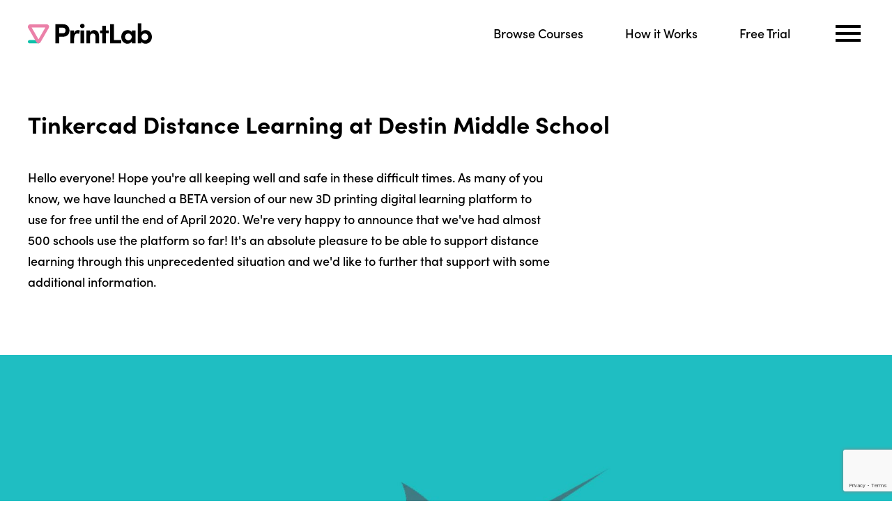

--- FILE ---
content_type: text/html; charset=UTF-8
request_url: https://player.vimeo.com/video/405525374?h=e3b6608542&badge=0&autopause=0&player_id=0&app_id=58479
body_size: 6348
content:
<!DOCTYPE html>
<html lang="en">
<head>
  <meta charset="utf-8">
  <meta name="viewport" content="width=device-width,initial-scale=1,user-scalable=yes">
  
  <link rel="canonical" href="https://player.vimeo.com/video/405525374?h=e3b6608542">
  <meta name="googlebot" content="noindex,indexifembedded">
  
  
  <title>Wrench Project - Video Instructions for Students on Vimeo</title>
  <style>
      body, html, .player, .fallback {
          overflow: hidden;
          width: 100%;
          height: 100%;
          margin: 0;
          padding: 0;
      }
      .fallback {
          
              background-color: transparent;
          
      }
      .player.loading { opacity: 0; }
      .fallback iframe {
          position: fixed;
          left: 0;
          top: 0;
          width: 100%;
          height: 100%;
      }
  </style>
  <link rel="modulepreload" href="https://f.vimeocdn.com/p/4.46.25/js/player.module.js" crossorigin="anonymous">
  <link rel="modulepreload" href="https://f.vimeocdn.com/p/4.46.25/js/vendor.module.js" crossorigin="anonymous">
  <link rel="preload" href="https://f.vimeocdn.com/p/4.46.25/css/player.css" as="style">
</head>

<body>


<div class="vp-placeholder">
    <style>
        .vp-placeholder,
        .vp-placeholder-thumb,
        .vp-placeholder-thumb::before,
        .vp-placeholder-thumb::after {
            position: absolute;
            top: 0;
            bottom: 0;
            left: 0;
            right: 0;
        }
        .vp-placeholder {
            visibility: hidden;
            width: 100%;
            max-height: 100%;
            height: calc(720 / 1352 * 100vw);
            max-width: calc(1352 / 720 * 100vh);
            margin: auto;
        }
        .vp-placeholder-carousel {
            display: none;
            background-color: #000;
            position: absolute;
            left: 0;
            right: 0;
            bottom: -60px;
            height: 60px;
        }
    </style>

    

    
        <style>
            .vp-placeholder-thumb {
                overflow: hidden;
                width: 100%;
                max-height: 100%;
                margin: auto;
            }
            .vp-placeholder-thumb::before,
            .vp-placeholder-thumb::after {
                content: "";
                display: block;
                filter: blur(7px);
                margin: 0;
                background: url(https://i.vimeocdn.com/video/875745862-33f0c4e980244708f3a6f12db91c2a9bb66b17806440d9f83ec12bedfc100b72-d?mw=80&q=85) 50% 50% / contain no-repeat;
            }
            .vp-placeholder-thumb::before {
                 
                margin: -30px;
            }
        </style>
    

    <div class="vp-placeholder-thumb"></div>
    <div class="vp-placeholder-carousel"></div>
    <script>function placeholderInit(t,h,d,s,n,o){var i=t.querySelector(".vp-placeholder"),v=t.querySelector(".vp-placeholder-thumb");if(h){var p=function(){try{return window.self!==window.top}catch(a){return!0}}(),w=200,y=415,r=60;if(!p&&window.innerWidth>=w&&window.innerWidth<y){i.style.bottom=r+"px",i.style.maxHeight="calc(100vh - "+r+"px)",i.style.maxWidth="calc("+n+" / "+o+" * (100vh - "+r+"px))";var f=t.querySelector(".vp-placeholder-carousel");f.style.display="block"}}if(d){var e=new Image;e.onload=function(){var a=n/o,c=e.width/e.height;if(c<=.95*a||c>=1.05*a){var l=i.getBoundingClientRect(),g=l.right-l.left,b=l.bottom-l.top,m=window.innerWidth/g*100,x=window.innerHeight/b*100;v.style.height="calc("+e.height+" / "+e.width+" * "+m+"vw)",v.style.maxWidth="calc("+e.width+" / "+e.height+" * "+x+"vh)"}i.style.visibility="visible"},e.src=s}else i.style.visibility="visible"}
</script>
    <script>placeholderInit(document,  false ,  true , "https://i.vimeocdn.com/video/875745862-33f0c4e980244708f3a6f12db91c2a9bb66b17806440d9f83ec12bedfc100b72-d?mw=80\u0026q=85",  1352 ,  720 );</script>
</div>

<div id="player" class="player"></div>
<script>window.playerConfig = {"cdn_url":"https://f.vimeocdn.com","vimeo_api_url":"api.vimeo.com","request":{"files":{"dash":{"cdns":{"akfire_interconnect_quic":{"avc_url":"https://vod-adaptive-ak.vimeocdn.com/exp=1769005558~acl=%2F1dcfc2b7-9ab1-4293-9185-7ed2350dd26e%2Fpsid%3D783b0fc7abe1ed84913ce976c8589f3bcb496af30b81f46b6efa89668a4fb96f%2F%2A~hmac=2ba7599bfeb4314e0d0fd1c34da0bc80dc8ef9433e2eb8d4689e18655171355c/1dcfc2b7-9ab1-4293-9185-7ed2350dd26e/psid=783b0fc7abe1ed84913ce976c8589f3bcb496af30b81f46b6efa89668a4fb96f/v2/playlist/av/primary/playlist.json?omit=av1-hevc\u0026pathsig=8c953e4f~YrMoWJPkpBgQuwiBPB9bllAVdjYEDDHIHJ120j8SR0g\u0026r=dXM%3D\u0026rh=682fO","origin":"gcs","url":"https://vod-adaptive-ak.vimeocdn.com/exp=1769005558~acl=%2F1dcfc2b7-9ab1-4293-9185-7ed2350dd26e%2Fpsid%3D783b0fc7abe1ed84913ce976c8589f3bcb496af30b81f46b6efa89668a4fb96f%2F%2A~hmac=2ba7599bfeb4314e0d0fd1c34da0bc80dc8ef9433e2eb8d4689e18655171355c/1dcfc2b7-9ab1-4293-9185-7ed2350dd26e/psid=783b0fc7abe1ed84913ce976c8589f3bcb496af30b81f46b6efa89668a4fb96f/v2/playlist/av/primary/playlist.json?pathsig=8c953e4f~YrMoWJPkpBgQuwiBPB9bllAVdjYEDDHIHJ120j8SR0g\u0026r=dXM%3D\u0026rh=682fO"},"fastly_skyfire":{"avc_url":"https://skyfire.vimeocdn.com/1769005558-0xa1882b1e20bff88d93495d8204ce4ba070cf75ac/1dcfc2b7-9ab1-4293-9185-7ed2350dd26e/psid=783b0fc7abe1ed84913ce976c8589f3bcb496af30b81f46b6efa89668a4fb96f/v2/playlist/av/primary/playlist.json?omit=av1-hevc\u0026pathsig=8c953e4f~YrMoWJPkpBgQuwiBPB9bllAVdjYEDDHIHJ120j8SR0g\u0026r=dXM%3D\u0026rh=682fO","origin":"gcs","url":"https://skyfire.vimeocdn.com/1769005558-0xa1882b1e20bff88d93495d8204ce4ba070cf75ac/1dcfc2b7-9ab1-4293-9185-7ed2350dd26e/psid=783b0fc7abe1ed84913ce976c8589f3bcb496af30b81f46b6efa89668a4fb96f/v2/playlist/av/primary/playlist.json?pathsig=8c953e4f~YrMoWJPkpBgQuwiBPB9bllAVdjYEDDHIHJ120j8SR0g\u0026r=dXM%3D\u0026rh=682fO"}},"default_cdn":"akfire_interconnect_quic","separate_av":true,"streams":[{"profile":"165","id":"2c30058e-603c-4c98-a0db-c95614f7520b","fps":30,"quality":"540p"},{"profile":"174","id":"35f57983-8aa2-4b41-939e-6bf659cc73bb","fps":30,"quality":"720p"},{"profile":"164","id":"b5dd1d94-c8ec-40d0-93eb-e9405972c52a","fps":30,"quality":"360p"},{"profile":"139","id":"bba5ca9e-d176-40ed-b9b1-72fea79c2d85","fps":30,"quality":"240p"}],"streams_avc":[{"profile":"139","id":"bba5ca9e-d176-40ed-b9b1-72fea79c2d85","fps":30,"quality":"240p"},{"profile":"165","id":"2c30058e-603c-4c98-a0db-c95614f7520b","fps":30,"quality":"540p"},{"profile":"174","id":"35f57983-8aa2-4b41-939e-6bf659cc73bb","fps":30,"quality":"720p"},{"profile":"164","id":"b5dd1d94-c8ec-40d0-93eb-e9405972c52a","fps":30,"quality":"360p"}]},"hls":{"cdns":{"akfire_interconnect_quic":{"avc_url":"https://vod-adaptive-ak.vimeocdn.com/exp=1769005558~acl=%2F1dcfc2b7-9ab1-4293-9185-7ed2350dd26e%2Fpsid%3D783b0fc7abe1ed84913ce976c8589f3bcb496af30b81f46b6efa89668a4fb96f%2F%2A~hmac=2ba7599bfeb4314e0d0fd1c34da0bc80dc8ef9433e2eb8d4689e18655171355c/1dcfc2b7-9ab1-4293-9185-7ed2350dd26e/psid=783b0fc7abe1ed84913ce976c8589f3bcb496af30b81f46b6efa89668a4fb96f/v2/playlist/av/primary/playlist.m3u8?omit=av1-hevc-opus\u0026pathsig=8c953e4f~wRTs6AuwqwKMMf-0I9LCna79n7f5YGhiNesg3zFy5IU\u0026r=dXM%3D\u0026rh=682fO\u0026sf=fmp4","origin":"gcs","url":"https://vod-adaptive-ak.vimeocdn.com/exp=1769005558~acl=%2F1dcfc2b7-9ab1-4293-9185-7ed2350dd26e%2Fpsid%3D783b0fc7abe1ed84913ce976c8589f3bcb496af30b81f46b6efa89668a4fb96f%2F%2A~hmac=2ba7599bfeb4314e0d0fd1c34da0bc80dc8ef9433e2eb8d4689e18655171355c/1dcfc2b7-9ab1-4293-9185-7ed2350dd26e/psid=783b0fc7abe1ed84913ce976c8589f3bcb496af30b81f46b6efa89668a4fb96f/v2/playlist/av/primary/playlist.m3u8?omit=opus\u0026pathsig=8c953e4f~wRTs6AuwqwKMMf-0I9LCna79n7f5YGhiNesg3zFy5IU\u0026r=dXM%3D\u0026rh=682fO\u0026sf=fmp4"},"fastly_skyfire":{"avc_url":"https://skyfire.vimeocdn.com/1769005558-0xa1882b1e20bff88d93495d8204ce4ba070cf75ac/1dcfc2b7-9ab1-4293-9185-7ed2350dd26e/psid=783b0fc7abe1ed84913ce976c8589f3bcb496af30b81f46b6efa89668a4fb96f/v2/playlist/av/primary/playlist.m3u8?omit=av1-hevc-opus\u0026pathsig=8c953e4f~wRTs6AuwqwKMMf-0I9LCna79n7f5YGhiNesg3zFy5IU\u0026r=dXM%3D\u0026rh=682fO\u0026sf=fmp4","origin":"gcs","url":"https://skyfire.vimeocdn.com/1769005558-0xa1882b1e20bff88d93495d8204ce4ba070cf75ac/1dcfc2b7-9ab1-4293-9185-7ed2350dd26e/psid=783b0fc7abe1ed84913ce976c8589f3bcb496af30b81f46b6efa89668a4fb96f/v2/playlist/av/primary/playlist.m3u8?omit=opus\u0026pathsig=8c953e4f~wRTs6AuwqwKMMf-0I9LCna79n7f5YGhiNesg3zFy5IU\u0026r=dXM%3D\u0026rh=682fO\u0026sf=fmp4"}},"default_cdn":"akfire_interconnect_quic","separate_av":true}},"file_codecs":{"av1":[],"avc":["bba5ca9e-d176-40ed-b9b1-72fea79c2d85","2c30058e-603c-4c98-a0db-c95614f7520b","35f57983-8aa2-4b41-939e-6bf659cc73bb","b5dd1d94-c8ec-40d0-93eb-e9405972c52a"],"hevc":{"dvh1":[],"hdr":[],"sdr":[]}},"lang":"en","referrer":"https://weareprintlab.com/","cookie_domain":".vimeo.com","signature":"f4c45f76d6d6543165ac150402235838","timestamp":1769001958,"expires":3600,"thumb_preview":{"url":"https://videoapi-sprites.vimeocdn.com/video-sprites/image/178cae88-f83f-4e56-97c3-36283bcc2ffb.0.jpeg?ClientID=sulu\u0026Expires=1769005558\u0026Signature=79cc1faa58c2ecbf8b5b8be6d652ecd8c54d6cc2","height":2880,"width":4500,"frame_height":240,"frame_width":450,"columns":10,"frames":120},"currency":"USD","session":"c0dd31f4c1f87026bf9d1c47e2c7c789e7469a731769001958","cookie":{"volume":1,"quality":null,"hd":0,"captions":null,"transcript":null,"captions_styles":{"color":null,"fontSize":null,"fontFamily":null,"fontOpacity":null,"bgOpacity":null,"windowColor":null,"windowOpacity":null,"bgColor":null,"edgeStyle":null},"audio_language":null,"audio_kind":null,"qoe_survey_vote":0},"build":{"backend":"31e9776","js":"4.46.25"},"urls":{"js":"https://f.vimeocdn.com/p/4.46.25/js/player.js","js_base":"https://f.vimeocdn.com/p/4.46.25/js","js_module":"https://f.vimeocdn.com/p/4.46.25/js/player.module.js","js_vendor_module":"https://f.vimeocdn.com/p/4.46.25/js/vendor.module.js","locales_js":{"de-DE":"https://f.vimeocdn.com/p/4.46.25/js/player.de-DE.js","en":"https://f.vimeocdn.com/p/4.46.25/js/player.js","es":"https://f.vimeocdn.com/p/4.46.25/js/player.es.js","fr-FR":"https://f.vimeocdn.com/p/4.46.25/js/player.fr-FR.js","ja-JP":"https://f.vimeocdn.com/p/4.46.25/js/player.ja-JP.js","ko-KR":"https://f.vimeocdn.com/p/4.46.25/js/player.ko-KR.js","pt-BR":"https://f.vimeocdn.com/p/4.46.25/js/player.pt-BR.js","zh-CN":"https://f.vimeocdn.com/p/4.46.25/js/player.zh-CN.js"},"ambisonics_js":"https://f.vimeocdn.com/p/external/ambisonics.min.js","barebone_js":"https://f.vimeocdn.com/p/4.46.25/js/barebone.js","chromeless_js":"https://f.vimeocdn.com/p/4.46.25/js/chromeless.js","three_js":"https://f.vimeocdn.com/p/external/three.rvimeo.min.js","vuid_js":"https://f.vimeocdn.com/js_opt/modules/utils/vuid.min.js","hive_sdk":"https://f.vimeocdn.com/p/external/hive-sdk.js","hive_interceptor":"https://f.vimeocdn.com/p/external/hive-interceptor.js","proxy":"https://player.vimeo.com/static/proxy.html","css":"https://f.vimeocdn.com/p/4.46.25/css/player.css","chromeless_css":"https://f.vimeocdn.com/p/4.46.25/css/chromeless.css","fresnel":"https://arclight.vimeo.com/add/player-stats","player_telemetry_url":"https://arclight.vimeo.com/player-events","telemetry_base":"https://lensflare.vimeo.com"},"flags":{"plays":1,"dnt":0,"autohide_controls":0,"preload_video":"metadata_on_hover","qoe_survey_forced":0,"ai_widget":0,"ecdn_delta_updates":0,"disable_mms":0,"check_clip_skipping_forward":0},"country":"US","client":{"ip":"52.14.83.239"},"ab_tests":{"cross_origin_texttracks":{"group":"variant","track":false,"data":null}},"atid":"3379091433.1769001958","ai_widget_signature":"78748d66e130d8af10555450703fbbdf551b4be6436e28848ac4235dc3038f92_1769005558","config_refresh_url":"https://player.vimeo.com/video/405525374/config/request?atid=3379091433.1769001958\u0026expires=3600\u0026referrer=https%3A%2F%2Fweareprintlab.com%2F\u0026session=c0dd31f4c1f87026bf9d1c47e2c7c789e7469a731769001958\u0026signature=f4c45f76d6d6543165ac150402235838\u0026time=1769001958\u0026v=1"},"player_url":"player.vimeo.com","video":{"id":405525374,"title":"Wrench Project - Video Instructions for Students","width":1352,"height":720,"duration":440,"url":"","share_url":"https://vimeo.com/405525374/e3b6608542","embed_code":"\u003ciframe title=\"vimeo-player\" src=\"https://player.vimeo.com/video/405525374?h=e3b6608542\" width=\"640\" height=\"360\" frameborder=\"0\" referrerpolicy=\"strict-origin-when-cross-origin\" allow=\"autoplay; fullscreen; picture-in-picture; clipboard-write; encrypted-media; web-share\"   allowfullscreen\u003e\u003c/iframe\u003e","default_to_hd":0,"privacy":"unlisted","embed_permission":"public","thumbnail_url":"https://i.vimeocdn.com/video/875745862-33f0c4e980244708f3a6f12db91c2a9bb66b17806440d9f83ec12bedfc100b72-d","owner":{"id":53761558,"name":"PrintLab","img":"https://i.vimeocdn.com/portrait/74205190_60x60?sig=d7e2f266533cca551d5362c7f66f05ee45b84958f7c9555ae731d5b7ec12f69d\u0026v=1\u0026region=us","img_2x":"https://i.vimeocdn.com/portrait/74205190_60x60?sig=d7e2f266533cca551d5362c7f66f05ee45b84958f7c9555ae731d5b7ec12f69d\u0026v=1\u0026region=us","url":"https://vimeo.com/printlab","account_type":"pro"},"spatial":0,"live_event":null,"version":{"current":null,"available":[{"id":114319775,"file_id":1737623595,"is_current":true},{"id":114143397,"file_id":1736415770,"is_current":false}]},"unlisted_hash":"e3b6608542","rating":{"id":6},"fps":30,"bypass_token":"eyJ0eXAiOiJKV1QiLCJhbGciOiJIUzI1NiJ9.eyJjbGlwX2lkIjo0MDU1MjUzNzQsImV4cCI6MTc2OTAwNTU2MH0.8r0XztnvY4uZDfOVICysz3_E98muQCTX8jKLXwiXNSc","channel_layout":"stereo","ai":0,"locale":""},"user":{"id":0,"team_id":0,"team_origin_user_id":0,"account_type":"none","liked":0,"watch_later":0,"owner":0,"mod":0,"logged_in":0,"private_mode_enabled":0,"vimeo_api_client_token":"eyJhbGciOiJIUzI1NiIsInR5cCI6IkpXVCJ9.eyJzZXNzaW9uX2lkIjoiYzBkZDMxZjRjMWY4NzAyNmJmOWQxYzQ3ZTJjN2M3ODllNzQ2OWE3MzE3NjkwMDE5NTgiLCJleHAiOjE3NjkwMDU1NTgsImFwcF9pZCI6MTE4MzU5LCJzY29wZXMiOiJwdWJsaWMgc3RhdHMifQ.Ci611LuUEYF1wbdC_g7XYyWAlxeJHljLRJTyQW9Zk4k"},"view":1,"vimeo_url":"vimeo.com","embed":{"audio_track":"","autoplay":0,"autopause":0,"dnt":0,"editor":0,"keyboard":1,"log_plays":1,"loop":0,"muted":0,"on_site":0,"texttrack":"","transparent":1,"outro":"beginning","playsinline":1,"quality":null,"player_id":"0","api":null,"app_id":"58479","color":"eb80a8","color_one":"000000","color_two":"eb80a8","color_three":"ffffff","color_four":"000000","context":"embed.main","settings":{"auto_pip":1,"badge":0,"byline":0,"collections":0,"color":0,"force_color_one":0,"force_color_two":0,"force_color_three":0,"force_color_four":0,"embed":0,"fullscreen":1,"like":0,"logo":0,"playbar":1,"portrait":0,"pip":1,"share":0,"spatial_compass":0,"spatial_label":0,"speed":1,"title":0,"volume":1,"watch_later":0,"watch_full_video":1,"controls":1,"airplay":1,"audio_tracks":1,"chapters":1,"chromecast":1,"cc":1,"transcript":1,"quality":1,"play_button_position":0,"ask_ai":0,"skipping_forward":1,"debug_payload_collection_policy":"default"},"create_interactive":{"has_create_interactive":false,"viddata_url":""},"min_quality":null,"max_quality":null,"initial_quality":null,"prefer_mms":1}}</script>
<script>const fullscreenSupported="exitFullscreen"in document||"webkitExitFullscreen"in document||"webkitCancelFullScreen"in document||"mozCancelFullScreen"in document||"msExitFullscreen"in document||"webkitEnterFullScreen"in document.createElement("video");var isIE=checkIE(window.navigator.userAgent),incompatibleBrowser=!fullscreenSupported||isIE;window.noModuleLoading=!1,window.dynamicImportSupported=!1,window.cssLayersSupported=typeof CSSLayerBlockRule<"u",window.isInIFrame=function(){try{return window.self!==window.top}catch(e){return!0}}(),!window.isInIFrame&&/twitter/i.test(navigator.userAgent)&&window.playerConfig.video.url&&(window.location=window.playerConfig.video.url),window.playerConfig.request.lang&&document.documentElement.setAttribute("lang",window.playerConfig.request.lang),window.loadScript=function(e){var n=document.getElementsByTagName("script")[0];n&&n.parentNode?n.parentNode.insertBefore(e,n):document.head.appendChild(e)},window.loadVUID=function(){if(!window.playerConfig.request.flags.dnt&&!window.playerConfig.embed.dnt){window._vuid=[["pid",window.playerConfig.request.session]];var e=document.createElement("script");e.async=!0,e.src=window.playerConfig.request.urls.vuid_js,window.loadScript(e)}},window.loadCSS=function(e,n){var i={cssDone:!1,startTime:new Date().getTime(),link:e.createElement("link")};return i.link.rel="stylesheet",i.link.href=n,e.getElementsByTagName("head")[0].appendChild(i.link),i.link.onload=function(){i.cssDone=!0},i},window.loadLegacyJS=function(e,n){if(incompatibleBrowser){var i=e.querySelector(".vp-placeholder");i&&i.parentNode&&i.parentNode.removeChild(i);let a=`/video/${window.playerConfig.video.id}/fallback`;window.playerConfig.request.referrer&&(a+=`?referrer=${window.playerConfig.request.referrer}`),n.innerHTML=`<div class="fallback"><iframe title="unsupported message" src="${a}" frameborder="0"></iframe></div>`}else{n.className="player loading";var t=window.loadCSS(e,window.playerConfig.request.urls.css),r=e.createElement("script"),o=!1;r.src=window.playerConfig.request.urls.js,window.loadScript(r),r["onreadystatechange"in r?"onreadystatechange":"onload"]=function(){!o&&(!this.readyState||this.readyState==="loaded"||this.readyState==="complete")&&(o=!0,playerObject=new VimeoPlayer(n,window.playerConfig,t.cssDone||{link:t.link,startTime:t.startTime}))},window.loadVUID()}};function checkIE(e){e=e&&e.toLowerCase?e.toLowerCase():"";function n(r){return r=r.toLowerCase(),new RegExp(r).test(e);return browserRegEx}var i=n("msie")?parseFloat(e.replace(/^.*msie (\d+).*$/,"$1")):!1,t=n("trident")?parseFloat(e.replace(/^.*trident\/(\d+)\.(\d+).*$/,"$1.$2"))+4:!1;return i||t}
</script>
<script nomodule>
  window.noModuleLoading = true;
  var playerEl = document.getElementById('player');
  window.loadLegacyJS(document, playerEl);
</script>
<script type="module">try{import("").catch(()=>{})}catch(t){}window.dynamicImportSupported=!0;
</script>
<script type="module">if(!window.dynamicImportSupported||!window.cssLayersSupported){if(!window.noModuleLoading){window.noModuleLoading=!0;var playerEl=document.getElementById("player");window.loadLegacyJS(document,playerEl)}var moduleScriptLoader=document.getElementById("js-module-block");moduleScriptLoader&&moduleScriptLoader.parentElement.removeChild(moduleScriptLoader)}
</script>
<script type="module" id="js-module-block">if(!window.noModuleLoading&&window.dynamicImportSupported&&window.cssLayersSupported){const n=document.getElementById("player"),e=window.loadCSS(document,window.playerConfig.request.urls.css);import(window.playerConfig.request.urls.js_module).then(function(o){new o.VimeoPlayer(n,window.playerConfig,e.cssDone||{link:e.link,startTime:e.startTime}),window.loadVUID()}).catch(function(o){throw/TypeError:[A-z ]+import[A-z ]+module/gi.test(o)&&window.loadLegacyJS(document,n),o})}
</script>

<script type="application/ld+json">{"embedUrl":"https://player.vimeo.com/video/405525374?h=e3b6608542","thumbnailUrl":"https://i.vimeocdn.com/video/875745862-33f0c4e980244708f3a6f12db91c2a9bb66b17806440d9f83ec12bedfc100b72-d?f=webp","name":"Wrench Project - Video Instructions for Students","description":"This is \"Wrench Project - Video Instructions for Students\" by \"PrintLab\" on Vimeo, the home for high quality videos and the people who love them.","duration":"PT440S","uploadDate":"2020-04-08T13:37:32-04:00","@context":"https://schema.org/","@type":"VideoObject"}</script>

</body>
</html>


--- FILE ---
content_type: text/html; charset=utf-8
request_url: https://www.google.com/recaptcha/api2/anchor?ar=1&k=6LfrEGEnAAAAAAeYgwmAoGB1l7UoPICBHFENLuAL&co=aHR0cHM6Ly93ZWFyZXByaW50bGFiLmNvbTo0NDM.&hl=en&v=PoyoqOPhxBO7pBk68S4YbpHZ&size=invisible&anchor-ms=20000&execute-ms=30000&cb=xiiztrrtqs43
body_size: 48733
content:
<!DOCTYPE HTML><html dir="ltr" lang="en"><head><meta http-equiv="Content-Type" content="text/html; charset=UTF-8">
<meta http-equiv="X-UA-Compatible" content="IE=edge">
<title>reCAPTCHA</title>
<style type="text/css">
/* cyrillic-ext */
@font-face {
  font-family: 'Roboto';
  font-style: normal;
  font-weight: 400;
  font-stretch: 100%;
  src: url(//fonts.gstatic.com/s/roboto/v48/KFO7CnqEu92Fr1ME7kSn66aGLdTylUAMa3GUBHMdazTgWw.woff2) format('woff2');
  unicode-range: U+0460-052F, U+1C80-1C8A, U+20B4, U+2DE0-2DFF, U+A640-A69F, U+FE2E-FE2F;
}
/* cyrillic */
@font-face {
  font-family: 'Roboto';
  font-style: normal;
  font-weight: 400;
  font-stretch: 100%;
  src: url(//fonts.gstatic.com/s/roboto/v48/KFO7CnqEu92Fr1ME7kSn66aGLdTylUAMa3iUBHMdazTgWw.woff2) format('woff2');
  unicode-range: U+0301, U+0400-045F, U+0490-0491, U+04B0-04B1, U+2116;
}
/* greek-ext */
@font-face {
  font-family: 'Roboto';
  font-style: normal;
  font-weight: 400;
  font-stretch: 100%;
  src: url(//fonts.gstatic.com/s/roboto/v48/KFO7CnqEu92Fr1ME7kSn66aGLdTylUAMa3CUBHMdazTgWw.woff2) format('woff2');
  unicode-range: U+1F00-1FFF;
}
/* greek */
@font-face {
  font-family: 'Roboto';
  font-style: normal;
  font-weight: 400;
  font-stretch: 100%;
  src: url(//fonts.gstatic.com/s/roboto/v48/KFO7CnqEu92Fr1ME7kSn66aGLdTylUAMa3-UBHMdazTgWw.woff2) format('woff2');
  unicode-range: U+0370-0377, U+037A-037F, U+0384-038A, U+038C, U+038E-03A1, U+03A3-03FF;
}
/* math */
@font-face {
  font-family: 'Roboto';
  font-style: normal;
  font-weight: 400;
  font-stretch: 100%;
  src: url(//fonts.gstatic.com/s/roboto/v48/KFO7CnqEu92Fr1ME7kSn66aGLdTylUAMawCUBHMdazTgWw.woff2) format('woff2');
  unicode-range: U+0302-0303, U+0305, U+0307-0308, U+0310, U+0312, U+0315, U+031A, U+0326-0327, U+032C, U+032F-0330, U+0332-0333, U+0338, U+033A, U+0346, U+034D, U+0391-03A1, U+03A3-03A9, U+03B1-03C9, U+03D1, U+03D5-03D6, U+03F0-03F1, U+03F4-03F5, U+2016-2017, U+2034-2038, U+203C, U+2040, U+2043, U+2047, U+2050, U+2057, U+205F, U+2070-2071, U+2074-208E, U+2090-209C, U+20D0-20DC, U+20E1, U+20E5-20EF, U+2100-2112, U+2114-2115, U+2117-2121, U+2123-214F, U+2190, U+2192, U+2194-21AE, U+21B0-21E5, U+21F1-21F2, U+21F4-2211, U+2213-2214, U+2216-22FF, U+2308-230B, U+2310, U+2319, U+231C-2321, U+2336-237A, U+237C, U+2395, U+239B-23B7, U+23D0, U+23DC-23E1, U+2474-2475, U+25AF, U+25B3, U+25B7, U+25BD, U+25C1, U+25CA, U+25CC, U+25FB, U+266D-266F, U+27C0-27FF, U+2900-2AFF, U+2B0E-2B11, U+2B30-2B4C, U+2BFE, U+3030, U+FF5B, U+FF5D, U+1D400-1D7FF, U+1EE00-1EEFF;
}
/* symbols */
@font-face {
  font-family: 'Roboto';
  font-style: normal;
  font-weight: 400;
  font-stretch: 100%;
  src: url(//fonts.gstatic.com/s/roboto/v48/KFO7CnqEu92Fr1ME7kSn66aGLdTylUAMaxKUBHMdazTgWw.woff2) format('woff2');
  unicode-range: U+0001-000C, U+000E-001F, U+007F-009F, U+20DD-20E0, U+20E2-20E4, U+2150-218F, U+2190, U+2192, U+2194-2199, U+21AF, U+21E6-21F0, U+21F3, U+2218-2219, U+2299, U+22C4-22C6, U+2300-243F, U+2440-244A, U+2460-24FF, U+25A0-27BF, U+2800-28FF, U+2921-2922, U+2981, U+29BF, U+29EB, U+2B00-2BFF, U+4DC0-4DFF, U+FFF9-FFFB, U+10140-1018E, U+10190-1019C, U+101A0, U+101D0-101FD, U+102E0-102FB, U+10E60-10E7E, U+1D2C0-1D2D3, U+1D2E0-1D37F, U+1F000-1F0FF, U+1F100-1F1AD, U+1F1E6-1F1FF, U+1F30D-1F30F, U+1F315, U+1F31C, U+1F31E, U+1F320-1F32C, U+1F336, U+1F378, U+1F37D, U+1F382, U+1F393-1F39F, U+1F3A7-1F3A8, U+1F3AC-1F3AF, U+1F3C2, U+1F3C4-1F3C6, U+1F3CA-1F3CE, U+1F3D4-1F3E0, U+1F3ED, U+1F3F1-1F3F3, U+1F3F5-1F3F7, U+1F408, U+1F415, U+1F41F, U+1F426, U+1F43F, U+1F441-1F442, U+1F444, U+1F446-1F449, U+1F44C-1F44E, U+1F453, U+1F46A, U+1F47D, U+1F4A3, U+1F4B0, U+1F4B3, U+1F4B9, U+1F4BB, U+1F4BF, U+1F4C8-1F4CB, U+1F4D6, U+1F4DA, U+1F4DF, U+1F4E3-1F4E6, U+1F4EA-1F4ED, U+1F4F7, U+1F4F9-1F4FB, U+1F4FD-1F4FE, U+1F503, U+1F507-1F50B, U+1F50D, U+1F512-1F513, U+1F53E-1F54A, U+1F54F-1F5FA, U+1F610, U+1F650-1F67F, U+1F687, U+1F68D, U+1F691, U+1F694, U+1F698, U+1F6AD, U+1F6B2, U+1F6B9-1F6BA, U+1F6BC, U+1F6C6-1F6CF, U+1F6D3-1F6D7, U+1F6E0-1F6EA, U+1F6F0-1F6F3, U+1F6F7-1F6FC, U+1F700-1F7FF, U+1F800-1F80B, U+1F810-1F847, U+1F850-1F859, U+1F860-1F887, U+1F890-1F8AD, U+1F8B0-1F8BB, U+1F8C0-1F8C1, U+1F900-1F90B, U+1F93B, U+1F946, U+1F984, U+1F996, U+1F9E9, U+1FA00-1FA6F, U+1FA70-1FA7C, U+1FA80-1FA89, U+1FA8F-1FAC6, U+1FACE-1FADC, U+1FADF-1FAE9, U+1FAF0-1FAF8, U+1FB00-1FBFF;
}
/* vietnamese */
@font-face {
  font-family: 'Roboto';
  font-style: normal;
  font-weight: 400;
  font-stretch: 100%;
  src: url(//fonts.gstatic.com/s/roboto/v48/KFO7CnqEu92Fr1ME7kSn66aGLdTylUAMa3OUBHMdazTgWw.woff2) format('woff2');
  unicode-range: U+0102-0103, U+0110-0111, U+0128-0129, U+0168-0169, U+01A0-01A1, U+01AF-01B0, U+0300-0301, U+0303-0304, U+0308-0309, U+0323, U+0329, U+1EA0-1EF9, U+20AB;
}
/* latin-ext */
@font-face {
  font-family: 'Roboto';
  font-style: normal;
  font-weight: 400;
  font-stretch: 100%;
  src: url(//fonts.gstatic.com/s/roboto/v48/KFO7CnqEu92Fr1ME7kSn66aGLdTylUAMa3KUBHMdazTgWw.woff2) format('woff2');
  unicode-range: U+0100-02BA, U+02BD-02C5, U+02C7-02CC, U+02CE-02D7, U+02DD-02FF, U+0304, U+0308, U+0329, U+1D00-1DBF, U+1E00-1E9F, U+1EF2-1EFF, U+2020, U+20A0-20AB, U+20AD-20C0, U+2113, U+2C60-2C7F, U+A720-A7FF;
}
/* latin */
@font-face {
  font-family: 'Roboto';
  font-style: normal;
  font-weight: 400;
  font-stretch: 100%;
  src: url(//fonts.gstatic.com/s/roboto/v48/KFO7CnqEu92Fr1ME7kSn66aGLdTylUAMa3yUBHMdazQ.woff2) format('woff2');
  unicode-range: U+0000-00FF, U+0131, U+0152-0153, U+02BB-02BC, U+02C6, U+02DA, U+02DC, U+0304, U+0308, U+0329, U+2000-206F, U+20AC, U+2122, U+2191, U+2193, U+2212, U+2215, U+FEFF, U+FFFD;
}
/* cyrillic-ext */
@font-face {
  font-family: 'Roboto';
  font-style: normal;
  font-weight: 500;
  font-stretch: 100%;
  src: url(//fonts.gstatic.com/s/roboto/v48/KFO7CnqEu92Fr1ME7kSn66aGLdTylUAMa3GUBHMdazTgWw.woff2) format('woff2');
  unicode-range: U+0460-052F, U+1C80-1C8A, U+20B4, U+2DE0-2DFF, U+A640-A69F, U+FE2E-FE2F;
}
/* cyrillic */
@font-face {
  font-family: 'Roboto';
  font-style: normal;
  font-weight: 500;
  font-stretch: 100%;
  src: url(//fonts.gstatic.com/s/roboto/v48/KFO7CnqEu92Fr1ME7kSn66aGLdTylUAMa3iUBHMdazTgWw.woff2) format('woff2');
  unicode-range: U+0301, U+0400-045F, U+0490-0491, U+04B0-04B1, U+2116;
}
/* greek-ext */
@font-face {
  font-family: 'Roboto';
  font-style: normal;
  font-weight: 500;
  font-stretch: 100%;
  src: url(//fonts.gstatic.com/s/roboto/v48/KFO7CnqEu92Fr1ME7kSn66aGLdTylUAMa3CUBHMdazTgWw.woff2) format('woff2');
  unicode-range: U+1F00-1FFF;
}
/* greek */
@font-face {
  font-family: 'Roboto';
  font-style: normal;
  font-weight: 500;
  font-stretch: 100%;
  src: url(//fonts.gstatic.com/s/roboto/v48/KFO7CnqEu92Fr1ME7kSn66aGLdTylUAMa3-UBHMdazTgWw.woff2) format('woff2');
  unicode-range: U+0370-0377, U+037A-037F, U+0384-038A, U+038C, U+038E-03A1, U+03A3-03FF;
}
/* math */
@font-face {
  font-family: 'Roboto';
  font-style: normal;
  font-weight: 500;
  font-stretch: 100%;
  src: url(//fonts.gstatic.com/s/roboto/v48/KFO7CnqEu92Fr1ME7kSn66aGLdTylUAMawCUBHMdazTgWw.woff2) format('woff2');
  unicode-range: U+0302-0303, U+0305, U+0307-0308, U+0310, U+0312, U+0315, U+031A, U+0326-0327, U+032C, U+032F-0330, U+0332-0333, U+0338, U+033A, U+0346, U+034D, U+0391-03A1, U+03A3-03A9, U+03B1-03C9, U+03D1, U+03D5-03D6, U+03F0-03F1, U+03F4-03F5, U+2016-2017, U+2034-2038, U+203C, U+2040, U+2043, U+2047, U+2050, U+2057, U+205F, U+2070-2071, U+2074-208E, U+2090-209C, U+20D0-20DC, U+20E1, U+20E5-20EF, U+2100-2112, U+2114-2115, U+2117-2121, U+2123-214F, U+2190, U+2192, U+2194-21AE, U+21B0-21E5, U+21F1-21F2, U+21F4-2211, U+2213-2214, U+2216-22FF, U+2308-230B, U+2310, U+2319, U+231C-2321, U+2336-237A, U+237C, U+2395, U+239B-23B7, U+23D0, U+23DC-23E1, U+2474-2475, U+25AF, U+25B3, U+25B7, U+25BD, U+25C1, U+25CA, U+25CC, U+25FB, U+266D-266F, U+27C0-27FF, U+2900-2AFF, U+2B0E-2B11, U+2B30-2B4C, U+2BFE, U+3030, U+FF5B, U+FF5D, U+1D400-1D7FF, U+1EE00-1EEFF;
}
/* symbols */
@font-face {
  font-family: 'Roboto';
  font-style: normal;
  font-weight: 500;
  font-stretch: 100%;
  src: url(//fonts.gstatic.com/s/roboto/v48/KFO7CnqEu92Fr1ME7kSn66aGLdTylUAMaxKUBHMdazTgWw.woff2) format('woff2');
  unicode-range: U+0001-000C, U+000E-001F, U+007F-009F, U+20DD-20E0, U+20E2-20E4, U+2150-218F, U+2190, U+2192, U+2194-2199, U+21AF, U+21E6-21F0, U+21F3, U+2218-2219, U+2299, U+22C4-22C6, U+2300-243F, U+2440-244A, U+2460-24FF, U+25A0-27BF, U+2800-28FF, U+2921-2922, U+2981, U+29BF, U+29EB, U+2B00-2BFF, U+4DC0-4DFF, U+FFF9-FFFB, U+10140-1018E, U+10190-1019C, U+101A0, U+101D0-101FD, U+102E0-102FB, U+10E60-10E7E, U+1D2C0-1D2D3, U+1D2E0-1D37F, U+1F000-1F0FF, U+1F100-1F1AD, U+1F1E6-1F1FF, U+1F30D-1F30F, U+1F315, U+1F31C, U+1F31E, U+1F320-1F32C, U+1F336, U+1F378, U+1F37D, U+1F382, U+1F393-1F39F, U+1F3A7-1F3A8, U+1F3AC-1F3AF, U+1F3C2, U+1F3C4-1F3C6, U+1F3CA-1F3CE, U+1F3D4-1F3E0, U+1F3ED, U+1F3F1-1F3F3, U+1F3F5-1F3F7, U+1F408, U+1F415, U+1F41F, U+1F426, U+1F43F, U+1F441-1F442, U+1F444, U+1F446-1F449, U+1F44C-1F44E, U+1F453, U+1F46A, U+1F47D, U+1F4A3, U+1F4B0, U+1F4B3, U+1F4B9, U+1F4BB, U+1F4BF, U+1F4C8-1F4CB, U+1F4D6, U+1F4DA, U+1F4DF, U+1F4E3-1F4E6, U+1F4EA-1F4ED, U+1F4F7, U+1F4F9-1F4FB, U+1F4FD-1F4FE, U+1F503, U+1F507-1F50B, U+1F50D, U+1F512-1F513, U+1F53E-1F54A, U+1F54F-1F5FA, U+1F610, U+1F650-1F67F, U+1F687, U+1F68D, U+1F691, U+1F694, U+1F698, U+1F6AD, U+1F6B2, U+1F6B9-1F6BA, U+1F6BC, U+1F6C6-1F6CF, U+1F6D3-1F6D7, U+1F6E0-1F6EA, U+1F6F0-1F6F3, U+1F6F7-1F6FC, U+1F700-1F7FF, U+1F800-1F80B, U+1F810-1F847, U+1F850-1F859, U+1F860-1F887, U+1F890-1F8AD, U+1F8B0-1F8BB, U+1F8C0-1F8C1, U+1F900-1F90B, U+1F93B, U+1F946, U+1F984, U+1F996, U+1F9E9, U+1FA00-1FA6F, U+1FA70-1FA7C, U+1FA80-1FA89, U+1FA8F-1FAC6, U+1FACE-1FADC, U+1FADF-1FAE9, U+1FAF0-1FAF8, U+1FB00-1FBFF;
}
/* vietnamese */
@font-face {
  font-family: 'Roboto';
  font-style: normal;
  font-weight: 500;
  font-stretch: 100%;
  src: url(//fonts.gstatic.com/s/roboto/v48/KFO7CnqEu92Fr1ME7kSn66aGLdTylUAMa3OUBHMdazTgWw.woff2) format('woff2');
  unicode-range: U+0102-0103, U+0110-0111, U+0128-0129, U+0168-0169, U+01A0-01A1, U+01AF-01B0, U+0300-0301, U+0303-0304, U+0308-0309, U+0323, U+0329, U+1EA0-1EF9, U+20AB;
}
/* latin-ext */
@font-face {
  font-family: 'Roboto';
  font-style: normal;
  font-weight: 500;
  font-stretch: 100%;
  src: url(//fonts.gstatic.com/s/roboto/v48/KFO7CnqEu92Fr1ME7kSn66aGLdTylUAMa3KUBHMdazTgWw.woff2) format('woff2');
  unicode-range: U+0100-02BA, U+02BD-02C5, U+02C7-02CC, U+02CE-02D7, U+02DD-02FF, U+0304, U+0308, U+0329, U+1D00-1DBF, U+1E00-1E9F, U+1EF2-1EFF, U+2020, U+20A0-20AB, U+20AD-20C0, U+2113, U+2C60-2C7F, U+A720-A7FF;
}
/* latin */
@font-face {
  font-family: 'Roboto';
  font-style: normal;
  font-weight: 500;
  font-stretch: 100%;
  src: url(//fonts.gstatic.com/s/roboto/v48/KFO7CnqEu92Fr1ME7kSn66aGLdTylUAMa3yUBHMdazQ.woff2) format('woff2');
  unicode-range: U+0000-00FF, U+0131, U+0152-0153, U+02BB-02BC, U+02C6, U+02DA, U+02DC, U+0304, U+0308, U+0329, U+2000-206F, U+20AC, U+2122, U+2191, U+2193, U+2212, U+2215, U+FEFF, U+FFFD;
}
/* cyrillic-ext */
@font-face {
  font-family: 'Roboto';
  font-style: normal;
  font-weight: 900;
  font-stretch: 100%;
  src: url(//fonts.gstatic.com/s/roboto/v48/KFO7CnqEu92Fr1ME7kSn66aGLdTylUAMa3GUBHMdazTgWw.woff2) format('woff2');
  unicode-range: U+0460-052F, U+1C80-1C8A, U+20B4, U+2DE0-2DFF, U+A640-A69F, U+FE2E-FE2F;
}
/* cyrillic */
@font-face {
  font-family: 'Roboto';
  font-style: normal;
  font-weight: 900;
  font-stretch: 100%;
  src: url(//fonts.gstatic.com/s/roboto/v48/KFO7CnqEu92Fr1ME7kSn66aGLdTylUAMa3iUBHMdazTgWw.woff2) format('woff2');
  unicode-range: U+0301, U+0400-045F, U+0490-0491, U+04B0-04B1, U+2116;
}
/* greek-ext */
@font-face {
  font-family: 'Roboto';
  font-style: normal;
  font-weight: 900;
  font-stretch: 100%;
  src: url(//fonts.gstatic.com/s/roboto/v48/KFO7CnqEu92Fr1ME7kSn66aGLdTylUAMa3CUBHMdazTgWw.woff2) format('woff2');
  unicode-range: U+1F00-1FFF;
}
/* greek */
@font-face {
  font-family: 'Roboto';
  font-style: normal;
  font-weight: 900;
  font-stretch: 100%;
  src: url(//fonts.gstatic.com/s/roboto/v48/KFO7CnqEu92Fr1ME7kSn66aGLdTylUAMa3-UBHMdazTgWw.woff2) format('woff2');
  unicode-range: U+0370-0377, U+037A-037F, U+0384-038A, U+038C, U+038E-03A1, U+03A3-03FF;
}
/* math */
@font-face {
  font-family: 'Roboto';
  font-style: normal;
  font-weight: 900;
  font-stretch: 100%;
  src: url(//fonts.gstatic.com/s/roboto/v48/KFO7CnqEu92Fr1ME7kSn66aGLdTylUAMawCUBHMdazTgWw.woff2) format('woff2');
  unicode-range: U+0302-0303, U+0305, U+0307-0308, U+0310, U+0312, U+0315, U+031A, U+0326-0327, U+032C, U+032F-0330, U+0332-0333, U+0338, U+033A, U+0346, U+034D, U+0391-03A1, U+03A3-03A9, U+03B1-03C9, U+03D1, U+03D5-03D6, U+03F0-03F1, U+03F4-03F5, U+2016-2017, U+2034-2038, U+203C, U+2040, U+2043, U+2047, U+2050, U+2057, U+205F, U+2070-2071, U+2074-208E, U+2090-209C, U+20D0-20DC, U+20E1, U+20E5-20EF, U+2100-2112, U+2114-2115, U+2117-2121, U+2123-214F, U+2190, U+2192, U+2194-21AE, U+21B0-21E5, U+21F1-21F2, U+21F4-2211, U+2213-2214, U+2216-22FF, U+2308-230B, U+2310, U+2319, U+231C-2321, U+2336-237A, U+237C, U+2395, U+239B-23B7, U+23D0, U+23DC-23E1, U+2474-2475, U+25AF, U+25B3, U+25B7, U+25BD, U+25C1, U+25CA, U+25CC, U+25FB, U+266D-266F, U+27C0-27FF, U+2900-2AFF, U+2B0E-2B11, U+2B30-2B4C, U+2BFE, U+3030, U+FF5B, U+FF5D, U+1D400-1D7FF, U+1EE00-1EEFF;
}
/* symbols */
@font-face {
  font-family: 'Roboto';
  font-style: normal;
  font-weight: 900;
  font-stretch: 100%;
  src: url(//fonts.gstatic.com/s/roboto/v48/KFO7CnqEu92Fr1ME7kSn66aGLdTylUAMaxKUBHMdazTgWw.woff2) format('woff2');
  unicode-range: U+0001-000C, U+000E-001F, U+007F-009F, U+20DD-20E0, U+20E2-20E4, U+2150-218F, U+2190, U+2192, U+2194-2199, U+21AF, U+21E6-21F0, U+21F3, U+2218-2219, U+2299, U+22C4-22C6, U+2300-243F, U+2440-244A, U+2460-24FF, U+25A0-27BF, U+2800-28FF, U+2921-2922, U+2981, U+29BF, U+29EB, U+2B00-2BFF, U+4DC0-4DFF, U+FFF9-FFFB, U+10140-1018E, U+10190-1019C, U+101A0, U+101D0-101FD, U+102E0-102FB, U+10E60-10E7E, U+1D2C0-1D2D3, U+1D2E0-1D37F, U+1F000-1F0FF, U+1F100-1F1AD, U+1F1E6-1F1FF, U+1F30D-1F30F, U+1F315, U+1F31C, U+1F31E, U+1F320-1F32C, U+1F336, U+1F378, U+1F37D, U+1F382, U+1F393-1F39F, U+1F3A7-1F3A8, U+1F3AC-1F3AF, U+1F3C2, U+1F3C4-1F3C6, U+1F3CA-1F3CE, U+1F3D4-1F3E0, U+1F3ED, U+1F3F1-1F3F3, U+1F3F5-1F3F7, U+1F408, U+1F415, U+1F41F, U+1F426, U+1F43F, U+1F441-1F442, U+1F444, U+1F446-1F449, U+1F44C-1F44E, U+1F453, U+1F46A, U+1F47D, U+1F4A3, U+1F4B0, U+1F4B3, U+1F4B9, U+1F4BB, U+1F4BF, U+1F4C8-1F4CB, U+1F4D6, U+1F4DA, U+1F4DF, U+1F4E3-1F4E6, U+1F4EA-1F4ED, U+1F4F7, U+1F4F9-1F4FB, U+1F4FD-1F4FE, U+1F503, U+1F507-1F50B, U+1F50D, U+1F512-1F513, U+1F53E-1F54A, U+1F54F-1F5FA, U+1F610, U+1F650-1F67F, U+1F687, U+1F68D, U+1F691, U+1F694, U+1F698, U+1F6AD, U+1F6B2, U+1F6B9-1F6BA, U+1F6BC, U+1F6C6-1F6CF, U+1F6D3-1F6D7, U+1F6E0-1F6EA, U+1F6F0-1F6F3, U+1F6F7-1F6FC, U+1F700-1F7FF, U+1F800-1F80B, U+1F810-1F847, U+1F850-1F859, U+1F860-1F887, U+1F890-1F8AD, U+1F8B0-1F8BB, U+1F8C0-1F8C1, U+1F900-1F90B, U+1F93B, U+1F946, U+1F984, U+1F996, U+1F9E9, U+1FA00-1FA6F, U+1FA70-1FA7C, U+1FA80-1FA89, U+1FA8F-1FAC6, U+1FACE-1FADC, U+1FADF-1FAE9, U+1FAF0-1FAF8, U+1FB00-1FBFF;
}
/* vietnamese */
@font-face {
  font-family: 'Roboto';
  font-style: normal;
  font-weight: 900;
  font-stretch: 100%;
  src: url(//fonts.gstatic.com/s/roboto/v48/KFO7CnqEu92Fr1ME7kSn66aGLdTylUAMa3OUBHMdazTgWw.woff2) format('woff2');
  unicode-range: U+0102-0103, U+0110-0111, U+0128-0129, U+0168-0169, U+01A0-01A1, U+01AF-01B0, U+0300-0301, U+0303-0304, U+0308-0309, U+0323, U+0329, U+1EA0-1EF9, U+20AB;
}
/* latin-ext */
@font-face {
  font-family: 'Roboto';
  font-style: normal;
  font-weight: 900;
  font-stretch: 100%;
  src: url(//fonts.gstatic.com/s/roboto/v48/KFO7CnqEu92Fr1ME7kSn66aGLdTylUAMa3KUBHMdazTgWw.woff2) format('woff2');
  unicode-range: U+0100-02BA, U+02BD-02C5, U+02C7-02CC, U+02CE-02D7, U+02DD-02FF, U+0304, U+0308, U+0329, U+1D00-1DBF, U+1E00-1E9F, U+1EF2-1EFF, U+2020, U+20A0-20AB, U+20AD-20C0, U+2113, U+2C60-2C7F, U+A720-A7FF;
}
/* latin */
@font-face {
  font-family: 'Roboto';
  font-style: normal;
  font-weight: 900;
  font-stretch: 100%;
  src: url(//fonts.gstatic.com/s/roboto/v48/KFO7CnqEu92Fr1ME7kSn66aGLdTylUAMa3yUBHMdazQ.woff2) format('woff2');
  unicode-range: U+0000-00FF, U+0131, U+0152-0153, U+02BB-02BC, U+02C6, U+02DA, U+02DC, U+0304, U+0308, U+0329, U+2000-206F, U+20AC, U+2122, U+2191, U+2193, U+2212, U+2215, U+FEFF, U+FFFD;
}

</style>
<link rel="stylesheet" type="text/css" href="https://www.gstatic.com/recaptcha/releases/PoyoqOPhxBO7pBk68S4YbpHZ/styles__ltr.css">
<script nonce="t3Se4nFYNaJj6BtD9LkfoQ" type="text/javascript">window['__recaptcha_api'] = 'https://www.google.com/recaptcha/api2/';</script>
<script type="text/javascript" src="https://www.gstatic.com/recaptcha/releases/PoyoqOPhxBO7pBk68S4YbpHZ/recaptcha__en.js" nonce="t3Se4nFYNaJj6BtD9LkfoQ">
      
    </script></head>
<body><div id="rc-anchor-alert" class="rc-anchor-alert"></div>
<input type="hidden" id="recaptcha-token" value="[base64]">
<script type="text/javascript" nonce="t3Se4nFYNaJj6BtD9LkfoQ">
      recaptcha.anchor.Main.init("[\x22ainput\x22,[\x22bgdata\x22,\x22\x22,\[base64]/[base64]/[base64]/[base64]/[base64]/[base64]/KGcoTywyNTMsTy5PKSxVRyhPLEMpKTpnKE8sMjUzLEMpLE8pKSxsKSksTykpfSxieT1mdW5jdGlvbihDLE8sdSxsKXtmb3IobD0odT1SKEMpLDApO08+MDtPLS0pbD1sPDw4fFooQyk7ZyhDLHUsbCl9LFVHPWZ1bmN0aW9uKEMsTyl7Qy5pLmxlbmd0aD4xMDQ/[base64]/[base64]/[base64]/[base64]/[base64]/[base64]/[base64]\\u003d\x22,\[base64]\\u003d\x22,\x22wo07JsK6cVIdEMKaZsO5woYieMK+QgXCs8KdwrTDqMOaJ8O5cD7Dm8Kmw5zCiyXDscKkw5dhw4oCwrvDmsKfw7g9LD8zeMKfw54Aw5XClAMswoQ4Q8OBw4UYwqwPBsOUWcK8w4zDoMKWTMK2wrABw5/[base64]/[base64]/JcOLw5l6wqpsEWXCq8Ocw7/Do8OHwrwSbzjDhhwHMcOwSsOHw4UTwrrClcObK8ORw7TDgWbDsS7CslbCtELDrsKSBFrDuQpnM2rChsOnwoTDl8Klwq/ClMO3wprDkCZHeCx2wqHDrxleSWoSN2EpUsOrwrzClREFwo/Dnz1YwopHRMK1DsOrwqXCm8OTRgnDqcK9EVI+wr3DicOHZzMFw49YScOqwp3DvsO5wqc7w6R7w5/Cl8KpGsO0K0UYLcOkwrMZwrDCucKVXMOXwrfDkWzDtsK7b8KYUcK0w7lLw4XDhRZqw5LDnsOGw4fDklHCkMONdsK6I29UMw0FZxNAw5toc8K+GsO2w4DCm8OBw7PDqxzDlMKuAmHCikLCtsOKwrR0Gwowwr10w5ZSw43CscOmw6rDu8KZQMOIE3Ujw5gQwrZfwrQNw7/DvMOLbRzCicKNfmnCqTbDswrDp8O1wqLCsMOOe8KyR8OUw4UpP8O2IcKAw4MLfmbDo1/DtcOjw53DvkgCN8KNw5YGQ0c5XzMkw7HCq1jCg1gwPmTDg0LCj8KRw7HDhcOGw6HCsXhlwo/DsEHDocOcw47DvnV8w49YIsOsw4jCl0kIwqXDtMKKw7xZwofDrk3Dpk3DuFzCmsOfwo/DgDTDlMKEWcOqWCvDi8OeXcK5LVtIZsKeVcOVw5rDs8Kda8KMwqHDn8K7UcOmw6dlw4LDqcK4w7NoKXDCkMO2w7ZOWMOMQnbDqcO3ADzCsAMJd8OqFm/DjQ4YPsOACcOoYMKtQWMedQwWw5nDk0IMwocTMsOpw7rCg8Oxw7tPw5h5wonCgsOTOsONw6VrdAzDmsOxPsOWwqQ4w44Uw4fDrMO0wokewq7DucKTw4Zvw5fDqcK5woDClMKzw41nMlDDn8OUGsO1wofDqERlworDnUhww7oBw4MQFsKew7IQw75gw6/CnippwpbCl8O6UGbCnCwmLzEvw7BPOMKRdxQXw7JCw7jDpsOrA8KCTsOZdwDDk8KFZyzCqcKNHy0TMcOBw73DmAzDjG0UF8K2amzCvcKIVAcLbMO9w47DlMOJMmdMwqzDtx/Ds8K/[base64]/[base64]/ez9FMMKxMnnDuRvDp0VrwrbCjXc2w68NwqLDjkfDizFhJTfDu8OWZDjDkjMtw7vDnjDCqcO2XsKbGUB3wrTDum7Co1N8wpzCosOxMMOsV8OvwoTCpcOicFRAMxzCjMOpBAXDlMKeEsOYaMKVUX/Cm116w5LDhSLCmX/CojoYwpfDhsKbwonCmk9ZRcKYw5wwNR4jwplIwqYAGMO3w7Btwo9VJWFbw41fWsKcwoXDhcOzw5dxIMOEw7bCkcOHwrAhTDPCvcK9FsOGVjPCnH1dwpLDpDTDpwlBwrLCqsKYDcK/WiDCh8KrwqYdLcO7w5bDiyA8wpAbPMOPEsOrw73DgsO5NsKDw44ACsOFGMOEE24vwofDohDDjgPDsC7CjiPCtSc/cWoGf0JUwqHCs8OYwqMgT8KAVsOWw6DChGrDosKCwq0zQsKdQG5uw6c8w4ccacO9JSpiw5wiD8K7dMO3SyfCqk9WbcOCI07DtzFpB8O4RsO6wrh0OMOGVMOESsOPw6sjciU0UhfCgWbCrBnCnVNlKV3Dj8KRwpvDlsOwBT/CuxTCksOYw5/DiiTDscOEw7lHVznCiX9kPnTCucKqX0BKw5DCgcKMcHNCYcKham/Dt8K1bk7DnMKcw59/B0xfPcOsM8K/Az9RHWDDvEXCmgkww4vDosKewoV+eTjClVgNHMK/w5TCkRnChUDCqMKsXMKMwq4xMMKnHXJ9w59NK8OtEjV/wp3DsU4wVlt0w5rDiHcNwpMWw7IYV3wCfMKww5Nbw69UUcKzw6QXHsKDIsKWEjzDgsO3SypGw4jCrcOtWgEoDh7DnMOFw49IVRkqw5I9wojDjsKNZMOWw50Zw7PDjlfDj8KhwrTDt8OfccOjZsORw6nDqMKGGcKaRMKmwo7DghbDm0vChmRuPh/[base64]/[base64]/[base64]/[base64]/CgsO0wpw1bXvCjcKtYD58wq8lwoAbw73DisKjUBV7wp3ChMKvwrQ6b2bDgMORw7fCnW5Bw6DDo8KbYhJPQcOFGcKyw4/DvgDCkcOawpjCk8OcPsOcQsK7AsOgw5nCqA/Djn1Cw5HCgmJQPxFhwqcAS1Q9wrbCombDqsOmJ8KAbMOcX8OmwofCsMO9RMOfwqTClMOSXcOJw5LDrsKcZxjDhDPCp1vDuhNkVAcBw4zDgxDCosKNw4rCr8O2w6pDNcKUwqlAHSxCwqstwodJwpzDnQcgwqbCkAdQAMO5wpbCj8KWblXDlcOzIMOCXMKGNRY/XUnCrcOyecKJwoNBw4fClhkTwrhpwo7ChMKGTz5ATAFZwpjDmV/DpFPCtFLDqsOiMcKDw6vDsBTDmMKnVjLCh0drw5QBGsKHwrPDj8KaBsKDwqXDu8KcDWjDnTrCmAjDp1fDlCZzw604HcKjdsKew7U+ZsKowrLCu8KFw7kzDXTDmsO5AwhldsOPIcOFXiHDg0/[base64]/UB7Dj8OwfsKlQcOtIsKXWFdcZR3Dl2HDi8OsQsKsWMOkw4vCoE3DjsKreHc0KFjCkcK7dggNZGkfIcKJw4jDnQ7CkDDDhhARwr8jwrzDsATCiTIdWsO7w67CrXzDv8KebQrCvSAqwpjDs8OFwoZ/wrtrBsOPwoPCjcOoLHF7UB/[base64]/w63Dv8OdwrTDg8KDwps4fcK+wqTCucOPfsK/[base64]/DiyhpwrrCocO4woMvwqZyw7fCgsOPSA/[base64]/Dn2XDokHCu8KcwrteYlctw6V6b8KlaHtewpgTE8KewrnComd+FsKDRcKWZ8KkC8OXLy/DjwbClcKRYMK/Lklrw6ZRCw/[base64]/cxvCm8KibMOiQMORwqjDsDh1f8Owwqp0w7/Ck1BkZ8Kkwqlhwq/Dt8Kfwqhawo8LYDxtw4p3KxTCqMO8wqgDw7DCuQYYw6tAbwNbA2bCnkU+wqLCv8K/NcKfGMOWDx/DoMKnw7rDjcKnw7dAwqRzPz/DpT3DjhNmwpDDlHg+LmTDqX5gXwJuw6XDksK1w6dww5HCjMKwEcOeAsOjAcKJOkhZwoXDghjCgR/DolnCsUHCosOiK8ONWUIEAlcRF8Obw5Vhw7FlQsKEwozDt2t/[base64]/[base64]/DlcKywogyADXCiTXCnUXDsktsOzvCijrCrsKQI8OKwq8SRhAew4J+FjLCiGVXfSZKDABzQScqwqENw6Jpw4xAKcK3CMOwWW7ChiFSO3vCr8OawovCgsO5wpJ7bMOUKkLCrknDkU5JwqZ7UcOoWwhtw7Ilw4PDtMO9wo5LeVJgwoM2RHXDtsK+Q24qaExTXUh/[base64]/CuMOLwo3DtsK3wq1vwrtlRi4TwpEadcOuGsKlw7w7w5vCv8OLw5EkOizCncO2wpHCshzDk8KlAsOzw5/DnsO+w6zDvMKIw7DDjB5EPmN4KcKsaRLDmHPCiHUOAQMBSsKBwofDrsKWIMKpw5wZUMKAPsKaw6MrwqoVP8OTw58qwpPCu3cvXWQRwr7Cr1LDpsKaImrCgsKewqQRwrnCrA/DpTwsw49NLsKGwqEGw5czc1zCusKowq4vw6PDnX3DmWdzBwLDr8OnJww/woY9w7JnbDTDhirDpMKNwr8Pw7TDgUQyw6smwqBMO33CocKswrUuwrw7woJ5w7pJw65AwrQ/bAEwwo7CqRvDl8KIwpvDp08BHsKuworDuMKkLFIrEDXCuMKXTwHDhMOeYcOewq3Clx9XI8KZwpMpUMK9w5oCbcOJB8OGWyljw7bDhMOawrvDlg90w74Gwp3Cm2DDmsK4SWNfw45XwrpoAhTDu8OrclvCtWgQwqRHwq0AR8OvEXM1w4HDssKpMMO/w5ofw7lkdjE1fC/[base64]/CtD3Ch8OKwqzCk8OVACR7w5bDkMOmw7okw53CicK9w5fCksKCf2PDjmrDt2bDlwbDsMKcbHPDuk0pZsOpw5URHMOnSsOEw5Ydw6zDjXbDvCMUw63CrMOxw40xeMK4ZzUDBsOHFkbCmzPDrsObTgtff8OHaBwZwq1hSUPDt1MYGnDCn8Osw7EdR1rCsk/Cok/[base64]/[base64]/[base64]/CklQwLMKnwr1Rw6IMCsKlwoXDhsKDMi3DhsOsUSbCmMKUDTXDgcKQwpvCq2rDlCTCtMOVwqFIw6/[base64]/AsKJcUtSIsK4w6BWJgIZwrPCtgjClRViw7nCnm/DuVLCtGtUw6dqwoDDjDpmFmrCjTHDm8Kawqxqw7F3QMKvwo7DgiDDjMKMwoIEw5zDicOrw4bCpgzDiMKlw4c2Q8OHbA3CicKUw7RhfT5Aw7gVEMOqwq7CpiHCtsOww7DCuC7ClsOCf1zDg2bCmT/ClRYxJ8KHYsOsaMKWQsOEwoVUVMKmf1xuwptaIsKqw5/CmzElQjwkSAQMw4LDjsOuwqAgesK0Yh0ELi9EJsOuK39YAAdvMwtfwqY4YsO3w4kkw7rChcKXwo8hVSxbZcOSw5p/w7nDl8OkWsKkH8Oww5/ClcKWF3EYwoXCl8KNPcOeQ8K3wrLDnMOqw5t2R1kVXMOSAj5eP1Atw4bCvMKfLkh1ZmFMZcKFwpFIw49Aw7AqwroPw4PCqgQWCsOSw74Te8KiwrfDnhdow53Ds2bDrMKEbUbCo8Oxbjcfw7V/w5J6w6h0csKbRMOTGXTClMOhLMKwXg0YVsOYwrM6w4MfE8O8eD4VwpTCn0oGBMKpMHvDuErDiMKvw5zCv1p/ScK1GMOyJgbDi8OiPT/Co8OrV3LDn8KTQzrDuMKaFFjDsQnDglnCrDfDqirDp2Qrw6fCl8ObesOiw5gDwpY+w4TCnMKsSl5XKHBpwp3DosOdw6U4wq3DpHnCuA92X2rClMOAbQ7DvsOOI3jDkcOCHFLDki/DksOuNiDCsSnDp8Kzw4NaKcOVQndUw7xRwrPCssK2w6pKJgJyw53DkMKFP8OpwqvDisKyw4d1wrAzHQNGKAXDpMO5bmbDosKAwrvClmPDvAjCrsKIfsKxw7Vnw7bCmXplYlpXw6nDsA/DnsKUwqDCqWYAw6oTw6NUMcOcwrLDvMKBAcKfwpMjw71Cw4RSdGdeNDXCvGjDm3DDhcOzNMKFJwZXwq9LFcKwLFJkw4jDm8K2fmjCp8K1EUZ/aMKHCMOTcEPCsVBSw7gyF3bDpFkVB1TDvcKGNMO/wpvDv0ovw54Kw4ATwr3DlCIFwpnCr8Ouw79/w5/DtsKfw7ETZ8Ovwp/[base64]/Dok1MEXfCpsK0w6zCosOFw4bDpMKAw7HDgsOZwqpQbWfCjsKWNFsUCsOhw5Ulw6DDm8Ofw4XDpk3Dr8KDwrPCs8OcwoAOf8OcNnDDk8KLJcKTHsOAw4jDr0lAwrFYw4AhRsKrVArDk8K2wr/CuDnDvsKOw4/[base64]/[base64]/wpPCgMKVdT/DsGZMwr4jwrA7w5/CtcKiwo0nwpPClHM5UHs0wr02w6nDvQrCvQVfwqrCuRlQAFzDnFNgwqjCkR7DtsOuEEdmQMOzw6PCpMOgw7o7K8OZw5jDjm/Clx3DiGYmw6ZBYXEkw6BPw7Mgw4o3ScKAcw7CkMOEVgvCk0jCvj3DlsKCZh4tw5HCmMOGeDrDv8KyH8OOwqwwLsOfw7M5G3RfSVIyw4vClMK2WMKFw4XCjsOkd8OmwrFRacOXUxDDvHHDmFPCrsKowozCmCYSwqdXN8KnbMK9GsK1Q8Ocez/DksOfwpc7IkzDsgZlw6vCtyp6w7xlTVF1w50Ow7N9w7bCuMKibMK5WClWw784E8KEwrbCmMOiNUPCtX81w7IWw6nDhMOsO1rDtMO7XnjDrMKVwrzCrsK+w4/CjcKDA8KROATDisKLH8Ogw5IWRULDn8Ouwqx9c8KnwqjChisrXMK9WMKcw6XDscKNPyXCvsK8QsKlw6zDiy/CnwDDkcOpEAI4wqLDt8OWVhoUw4NJwoIpC8OcwqdqK8KTwrvDoS/CmywXGMOAw4PCniQNw4vCuTwhw6Nrw6h2w4YzMlLDvTDCs2DChsOiS8O2LcK8w63DhcO0wrxpw5XDlcKjT8ORw4lew4FJQDQIOhE6wp3CoMK0AxzDj8OXfMKGMsKvPFvCgsOpwprDiW45dD/CkcKtXsOVwq85QinDjmFhwpnDmjnCl3zDlMO6Q8OTCHLDiiDDvTXDpMOYw5TCgcODwprDtgU3worDiMK1OcODw5N9WcK+NsKXw64HHsK/woxIXsKyw5jCvTYuJDTCo8OCPjBfw4tmw4bCmsKROcOKwqF7w53DjMOVM0daVMKZHsOOwr3Cm2TDvsKUw4bCtMORAMO4wo3CgsKHLSjCoMKhLsONwo8LAhIeE8Oew5N7LMO/wo3CvybDgsKeQlTDsXPDrsKhOcKBw7/DvsKOw7gbwo8vw7wyw4IjwrDDqXBOw5rDqsOVNmV7woIfwpJ7wokVw6gGQcKGwpfCoHRkCMKnGMO5w7fCl8KtBQXCgUHCp8OdRcKxJ3PDp8ODwrbDpMKDW1rDgxwkwoAqwpDDhEdWw49uSRHCiMKxIMO4w5nCjxA2w7soGwvCmAjCjA4LYcOTLh/DsTbDi1XCiMKYc8K8Lm7DvMOiPAkEXMKyc1DCisKGFsOkaMODw7VGajDDgcKiDsKIM8Oawq/Dq8KuwpzDukvCtwMbNsK2eD7DncKAwo5XwqzDsMKaw7rCvzQZwpstwp7CgBnDti14RDBaE8KNw7XDucOMWsOSWsOyF8OJZDJ2ZzZRW8KtwoljbhzDi8KZw7vCs2cewrTCiVdYd8K6TwTCisKVw5fDhsK/Tlp4OcK2X0PDqgMJw4rCsMKNC8Oswo/CsyfCsknDqUTDkw7ChsOKw77DvcO/w50swqXDkBXDicK6EANww7MwwpXDl8OCwpjCqsOewqNdwp/Cq8KBKnHCvWLDi3J2CcOoecOUBmpzOQ7DmXVpw6F3wo7Dm0sAwqUyw5NCJjnDrcOrwqvDmsOTCcOITcONVnXDoEjDnG/[base64]/wr4AcsKlJMOGEBzCnAR3flggwrfCi28uagR9UMKgG8KMwooSwrBVesKLEDLDuUTDh8KBZRXDnwxFF8KAw5zCj0fDucKGw55zBwXClMO1wqzDiHIQw47DnAfDlsOLw5LClgLCh1LDkMOewowvDcOcQ8K/w6h9GkjCsU0AUsOewowbwp/CkHPDrkPDgsO9w4DCiE7CkcO4w5nDscKfEH53D8Oewo3CvcOXF2bDtnbDpMK1eyDCjsKZcsOAwrrDolfDncOswqrCnw19w5gvw53ClMO6wp3Co21zXHDDj0XDpcKwecKRADgbHy86bsKCwrBWwrvCv0YOw4l2wqxMKVNkw7orAhbCnH/[base64]/JFHCr8K+UTodw6pcIXV8w5zDm8OEw5DCscOZaw4cw6FPwoZgw4HDjTNywrxfwr3DucOMH8K5wo/CkVzDg8O2D1klJ8KSw5nCjCdFbzrCh2bDjX8RwqTDksKyTCrDkCAxJMOywqjDn3XDvcO5w4RawoNrcHQpJH1Iw4vCgcKVwqpbNUrDmjXDvsOFw63DlxPDlsO3HiDDj8K/AsKkU8OzwozCrxLDu8K5wp7Cv0LDr8OSw53DqsOzw6RDwrELWcOqRAfCqsK3wr7Cv0DCkMOGwrjDvAY7MsOrwq/DtjfCjiPCucKqAxTDlDzCi8KKZVXCowc7fcKzw5fDjiwSY1HCgMKLw74QZlYyw5vDpTLDpHlbLHNpw4nCoic8R25cKjPCslsNw4rDoQ/[base64]/[base64]/Ct8OjwpXCjFcJw7RfwoXDoxbDssKMwoB8PMOSwoDDucO/[base64]/w7zCkGU2w73CmMO6wqMCVFbDvHvCsMO1NU/[base64]/w6ECwp9BPmTDpmnDlsOTwp3DkMK/wqsdwqnCjRjChhZzwqbCqcKTeGlaw7Imw6zCq1ADWcOAc8ObCsO+cMOgw6bDrETDucKww57Ds1VPLMK5OcKkE3LDlwAuRMKQUcKYwrHDpVY9ciXDp8Kywq/[base64]/Dp2HCqGEVwqvCuVsvaMOwc2nCl8OaRsKGwqzCjSQNc8KaFHjCo1zDoBkSw49Ow4LDtgbChlPDsHfCj018VcO0A8KtGsOIWFfDjsOxwpJjw5bDlMOdwo3DocOJwpbChcOwwpPDvcO1wpkjRHhOYnHCisKREmRWwoIIw5svwpHCtQnCvMO/BELCtirCrRfCiCpFTyzDiiINbC04w4U+wr4WaDbDvcOEw4bDtMK4KgovwpIDJ8KGw6I/wqFHa8KAw5DCoTgaw5sQw7LDlgUww6NhwqPCsjbDu17DrcOIw4DCjsOIL8O/wqrCji80wrNjwrNFwq0Qb8Obw4ETEnAoVDfDoWTCp8KGw4rCpxnChMKzEjfCsMKdw7XCisOuw6bCrsKxwpYTwroMwp5paR9Cw784w4cXwoTDnHLCi1NcfAlLwr/[base64]/[base64]/dHxgXhhLw4UXwr0yw5ZVUcKJwolvwqMrwpDCq8OOEsKCCxRvWx3Dj8O9w5NKN8KNwqQodsK0wr4TIsOaCMO9SMO3GsKZwoXDgS7DosK+W2NofsOtw5lgwofCmlNcbcKgwpYxMz/Cryp+PjBQYR/DjsKhw67CsSDCo8Klw6VCwpgCwrAAFcO9wok+w6sfw6/DskR4IsO2w4cGw68xwr3CiUwxFXPCtMOvdxAUw5DCqMKMwr/CjDXDgcOGLXwtOFVowoApwoXDuDfCm3d/wohmCnrCm8KCNMK0ccKZw6PDosKpwq7CtDvDtlgLw4HDpMKfwopzR8KPa0PCi8OjDG7DtyENw6xIw6Z1Wi/CgypewrvCtMOpwqcfw6MMwp3Cg31zf8KkwpYOwr9+wpNjVArCgBvCqD9xwqTCn8Ozw4nDuV0Awps2BzvDmz3Ds8KmRMOtwqXDvDrCmcOAwrMxw6Eywph2Ug3CuHRwIMOJwotfFWnDt8OlwoM4w6t/IcKtW8O+Hy9fw7VFw6NUwr1Uw7tMwpImwoDDs8KSTMOjXsOewpR8RcK/BcKNwrR/wrzCjsO3w4DCq0LDjMK7fSQ0XMKQwrnDtsOxNsOqwrLCvQMIw4MIwqliw53DuC3DqcKXbMKydMK/a8KHJ8O5DMOew5fCk2nDtMK/w6nClm3ClGPCiz/CngvDk8Oqw5J1ScO4PMKafcKHw5Rqw4l7wrcyw5h3w6gIwqc0Jn8fKsKKwrlMw5jChx9tQXU8wrLClUIowrFnw5UTwr/CjcOvw7fCnyVAw7EIOMKLEMO9C8KOa8KnRW3CtAkWbgQPw7jCgsOYUcOgADHDmMKCd8Oww41fwrnCpSrCmcOJwpvDqRjCgsK3w6HDsBrDoDXDlcO4w47CnMKVMMO2ScKgw4Z3Z8Kww5g7wrPCtMK8VMORw5vCkXhZwpnDgjggw4ZzwpjCqBcMwo/DrcKKw7taK8KvfsOyX3bChR1Xc0o6AMOrU8Omw68LDWTDozbCr1vDm8OmwpbDlyFCwqDDt27DvjfCqMKnHcODe8K0wqrDlcO9SMKMw6bDlMK+C8K+w6FTwqQXDMKAOMKhAMOvw5AAA0DDkcOVw6/DrGR8UFjDncOPacKDwrRnOMOnw6jDosKow4fCs8KMw7/DqA3CqcKmbcKgD8KbT8O9w70+NcOMwoMOwq1Fw6IwCknCmMKIGcO+CivDn8Ocw7jCn0AowocvM0FYwrHDmm/ChMKYw4hDwpZ8EUjDv8ObecO+eB0GHcOYw6TCvm/[base64]/CsV1Vw6FCwrXDrX0+YgomccKncQtkwo/CrlrCscKww4RiwpPChcOFw4DCjMKUwqsvwobCsA1rw4bCmMKiw6XCkMOuw7vDmzkPwqZawpfDhMOHwr/[base64]/CilfDkDjDlcKEQMKWw6tfPcO4csOlw4QFT8KHwpxlEcKKw6R8XCrDu8KwPsOdw79Ow5hvM8K9wpXDg8OzwpvCjsOcdRh/XnxZwrA4d1HDv0l4w4PDmUMrcUPDq8K4BhMBHHHCtsOqw78bwrjDhXPDmDLDsWHCp8O6XmE9KHMMKDAiUMK9w7FndxU/cMOTaMOKPcOhw5Qxc0kiaAM+wp/Cp8OkaUkiWjHCkcKbw5oNwqrCoxJJwrhgSBdkdMK6wqNXMMKbAHlQwqnDuMKewrQfwo4cw4UsA8OqwoTDg8ObJMOpa2BKwqXCusOyw5XDnVjDugPCn8KqXsOMKl1Zw5HDl8KTwoxzElVmw63Cuk/CjcKnTMOlwoITGgrDm2HCv1huw5psOxFkwrp2w6/[base64]/CqjRbJMKJwrXDtU3DisKZwokqw5YOPVbCpMKZw6vDrmTCg8K6VMOYMDRPwrDDrhVNez48woYHwo/Cr8OPw5rDuMOGw6nDhlLCt8KTwqAEw7MGw6RGPMKiwrLCuk7CtlLCtTNTXsK1aMKOeSpgw59KfcKdwq10wqpIVcOFw6YQw6sFQsOaw7JoXMKjOsOYw5k9woESMMOcwoNEbRdxc2YCw4k/PBvDpU95w7nDoEHDisKbfRbCkcKVwo7DnsOawpUVwpt+HTwjSR13PsOGw5w4QwkTwrVtacKxwpPDucONZRPDpcKPw79nIR7CnjUfwrV9wrFuPcKbwprCi2M2a8KdwpU8wr7DiWHCj8OxP8KAMMOdK1DDpj7CgsOWw73CqhUiVcOQw4HClcOWTm/DuMOHwqgZwprDvsOfFMKIw4DCvsKuw6rCgMOiwoPDqcOZV8KPw7fDrTR4Y0TCu8K8wpXCssOWDjMePcK9JXtCwqMow6PDlsOTw7DClFXCom8Ow5t1cMOOJMO1bsOfwow8w6DDoGE2w79vw67CocOtw6cZw4pcw7bDtsK9XxMOwrUzPcKGXcO/[base64]/wpcLwrJRd3HDllnChsKawpzCvcK/wr7Du1UIw4bDuHpPw40XZ0hnQ8Koc8KuGsOnwp7CicKowrXCk8KQXEguw6gaVcKwwrjClU8VUMKbc8OdVcOXwpTCqMOWwq7DlXs3EMK6OsKlWVQ6wqTCpsOwNMKlY8KpUmgSw6XCkS4sBCgawp7Coj/DocKFw4/DnU/CmMONHjnCucO+HcK2wrLDsnQyWMOzdsOQJcKPLsO+wqXCvFnCs8OTd3cxwpJVKcO2SlstDMKcB8Obw5DCusOlw4vCn8K/AsK8TUgCw7XCjMKKw4U8wprDpnXCh8OLwoHCtGnCmjzDkn4SwqDCiXt8w5XCvzHChzVAwq3DgnjDmcOzVUDCm8OywqlyKMK4OWItQsKew6hTwo3DhMKzw6PCqhEbU8OXw5fDgMKRwqV6wqccBMK7dRXDhG3DkcKCwp7CisKjw5dQwoLDpSDDpTzDlcO9w6B/GXYdZQbCjmjCgV7Ds8K/wonCjsOtCMORNMOmwpgIBMKwwoFEw5AkwpVAwqR/AMOzw5rClRLClMKeMjMXOcOHwoPDuixxwpZuVsK9KsOLZz7CvWNUam/CjTJHw6ZGYcKsI8Kxw7vCs13CuDnDnMKHccO2wqLClWfCsBbCiGzCoChqH8KYw6XCqHsAwrNvw4TCnUV4J3UMNigtwqTDuxLDq8OXBRDClMONXhUhwrcdwpwtwrFywqjCsVkLw53DlxTCocOKDH7Cgzg4wrfCjDQBOX/CoydyWMOEcEPCu10uw7LDnsK5wplZQVvCi0dKEMO9N8O9wo7ChQzCnEfCiMO+XsKJwpPCkMOhw7UiORnDpsO5GcO7wrB3EsOvw61jwqrCtcKIHcK7w7sZwqxnYcObKUjCh8Orw5ZVw43CncK1wrPDt8KpCAfDpsKsPjPCkQ/CrgzCoMO4w61oTsKzS2pnJxNmAE43w5XCtC8HwrPDjWrDsMOcwo4Sw4/[base64]/Do8OJwrzDmcOXw6PCrsKSWh/CrSEew7XCkAfCribDnsKaNsKTw4ZSLsO1w7x9SMKZw69WfHoWw6ZiwoXCtMKPwrfDnsOaRhgPUcO0wqLComLDi8OZRcKbwq/DrcO3wq/[base64]/CuMOXBsOVw4cVw7Y4TEp7w5l4w5hMAjQQw6gww43CmcKswpLDlsO4MEXCuV/Dn8Odwo4Wwp1Fw5kKw5wmw4xBwpnDi8OzfcKoZcOHcEADw5HCn8K7w7vDucK5woRnwp7ClsO9R2YNJMKAD8O9MXECwpLDvMO/BcODWAgIwrTCrmHCuTdDJsKtdTxywp7Cj8Krw5jDmlhbwqAdwrzDrkXCrxnCg8O0woPCnSdKYMKFwobCrFPChhw3wrxJwpnDisK/KgNMwp0iwo7Dn8KbwoMVMUbDtcOvOsOkNcK3BUEKbT9NKMOrw4xEDEnCm8OzYcKJYsOrwp3CgMOIw7cuOcKJVsKRMVkRbcKJesOHPcK6w4lOGcOwwo3DvsOnVG3DkFPDjsK/FcKWwowYwrXDtMOsw53DvsKWE3rCucOtIWDDssKQw7LCssKYa0jCtcKNS8KDwrpwwqLCh8KSEhPCmFolYsK3wq3DuzLCj2NfNkHDrcOWXHDCtWfDj8ODUyx4PHjDuTrCvcKTZwrDmV/Dr8OYesOww7I3w47DvMO8woxOw7bDiCltwojCvjTCjCvDo8OIw68+azbClcOEw4DDhTvDgMK5T8OzwqcTZsOgFXfDuMKowqvDqF/Do2k5wrp5ESoPeF96wrUWwpTDrlNcPMOiw40kf8K6wrHCrcO1wr3Dlg1OwqAiw6YAw61cbhHDsRA6HcKHwoPDgCjDuxVkDk/Cq8OyFMOYw43DnHjCtm5Sw6k7wprCvgfDnhLCm8OpMMO/[base64]/wp/DuiTDp8O9HsOfwpImwrXDkQcbwpjDiMKNwr93KcOYZsKIwrxvwpPClcKsHMKAGgsFw6w2wpTCg8OzIcOZwpjCn8K/[base64]/[base64]/DssOlw4XDtis+P8OJwqTDonLCjC55N8KET3vDgcKKQV7CrCrCmMKbEcOgwrNaHiTClQzCpDFmwpDDkl7DtMOdwq8PMj9wX11NKAdSC8Olw40HSWbDk8O7w6PDi8ODw6rDr2TDrMOdw6DDosOBw6sxYHTCp0wGw43DosOzDsO6w7HDiT/CglcEw5wNwqtlbsOtwoHDh8O/VmleJSXDsGd5wp/Dh8KMw6JSeH/DrW4sw5tyXMOpwqPCmmEYw6pzX8KTwqIuwrIRfTllwpkVHTkABj3Ck8OJw6cEw5bDgV5VW8K/a8K9w6RNACbDngggw4R2PsODw6oKEVnDsMO3wqcMdWsNw6TClHUNKX9awqV8S8O6U8OsLyFTSsORegfDikzDvCIILFNra8OAwqHDt0V4wrsDQBN3wrtXZhzCgA/[base64]/[base64]/XsKwwpk6wpDDsHTCvA3DuSrCo8OUwpPCi8ObaQxrbsONw7bDpsOEw5HCuMOzIWPCnk/DkMOwY8Kww5RxwqTDgsOewoBYw6hiQjEVw5XDgsOLScOqw7xbw4jDtU/CkVHCnsOJw7bDvsOGdsOBwo8Ww6jDqMKjwp5qw4LDrnPDm0vDiXwww7fCm3LComV3VsKmGsKmw41Qw5fDuMOhTsKhV1R9acOpw6/[base64]/[base64]/[base64]/ecOqf3l4w6IMwpJYwozDr1/DiCbDql/Dkms3R0RqaMKsJjHDgMK5wp5nc8OeCsOIwofCmjvCqsOwb8Odw6UDwqAYFTA6w68Vw7Y4P8OtOcK0CUI+wqLDr8OYwojCscO0DMO3w5vDocOnRcOoM03DohnDsxbCpDbDt8OiwqfDuMOOw7TCiGZuEy96QMK/wrHCoSUKw5YSIVbCpz3Dk8OXw7DDkjbChAfChMOMw6LCgcOdworDqngsc8O1FcKGOxvCjQ3Cv0nDoMO9axDCmBBPwoNzw5DCk8KxDmBRwp8nw6XCtEvDqHLDljXDiMOkeQDCgWMeYl5tw4h6w5/[base64]/DgcOUMsKLworCosO2wqBUw5rCk0rCmMO2wo7CtmPDu8KMwq1XwpvDuwBCwr8iDGrCoMOEwq/CmHAJY8O0HcKZd0JqOUnDjsKDwrzCpMKzwqtmwrnDmsOaVSc1wqHChG/CgsKawrwHEcKiwpLDhsKEJQzDkMKESnrCnjgpwq/[base64]/DssOEBsKTIMKYw5/CkSzDk8O5ecKtwo8Nw7IiO8Oow7cYw6cyw4LChVPDrWTDmFtQO8KxXcOZEcKaw60vH2sJL8Kpai/Cki9qCsOlwplzGBIbwpnDgkrCqMK4b8O3wr/Dq1nDgcOkw6rCiCYtw6fClnzDiMOAw6g2ZsKQLsOMw4jCnH9IL8KJw7k1IsOww6tpw55HCUYrwqDCocOWwpNrTsKSw7rCjjIDa8OQw7ZoDcKZwqVbKsOUwrXCqTrCpsOkTcORKXHDkxBNw7TChG/DuH4ww51MRktCSiIUw7JKYVtUwrTDgAF4LMOeBcKbMhtfHjfDh8KSwo5gwrHDv0wewoDDrA5NFMKxQMKuN3LCumnDocKxLsKFwqvDuMO9AcKkFcK6NAB9w6ZzwqLDlCNPcMObwqE8wp7CrsK/HzLDv8OuwpxXEFfCmwxGwq7Dp3PDnsKkAsO+e8OnV8OGGBnDrlotMcKic8Ofwp7CmElpHsOowpJOIDvCkcObwqjDncOQMQtDw5nCsl3DhkA2wpMNwohBwpnCsU4/wpsEw7EQwr7CqMOXw41bHlFyYSlxWSXCszvDrcOCwo84w6lPD8Ouwq9NfmJgwo4Mw73DtcKIwqA1LXDDosOtB8OJXMO/[base64]/YcKpIcO2w7gqwr0ACjxrX8OBVcOzwokKZXZqNBIPesKsKVlcSRHDv8Ktw547wqoHViTDusOfJ8OAUcK6w7XDsMK0Ei03w7nCtgx2wqJPFMKkQ8KRwo/[base64]/DosKXV2PDncOowpzDrHgCwovCi8KzCcO7wq/Dml0bDCnDpMKJw5zCkcKfFA9JRjo3PMKpwpPCo8KIw7nCk3LDnhHDgcOew6XDtFAtY8Kdf8O0QFNTc8OZwq06wro7YG/Cu8OmeD0QAMK4wqPDmzpjw6xnJFcmAmDCunrDisKLwpTDscKuNAfDlMOuw6rDoMK3CgVvA2HDqMOuQVjCsgU/[base64]/[base64]/wpTCtcK4w5/[base64]/YMKMwrrCohrCicO+FcKvUEfCmjrCusK2JnDCkSHDrcOKU8K/AQ03WVlWPmjCjsKLw4wfwqh8Gypfw77CjcKyw7bDsMO0w7/[base64]/bFPCji3Dl8KawoVoEcKiRxnDmcO2w5fDph7DqsO2w4DCjMKsTcOvCRTCssKLw4nDmwA2Zn/[base64]/w5dLLcOSM3waw4zDl8OkKQJDesOZI8KzwqHCpyTDjiA2MXFTwr7Cgg/[base64]/[base64]/DkBwqw4lybnl/GsOSw53Cvn8rZcOgwr/CiwNfHGDCswkVQcKmNsKpTUDDvcOjbcKbwrcUwoHDjxnDlw9EECJND2HDs8KtG1PDtcOhIcKeKmVmA8Kdw6owR8Kaw7Vew4TCngbCj8KmZ2XCmDHDv0LCoMKRw5dpUcKwwqHDrMO4EcO1w7/DrsOjw7N1wp7Dv8OwGjcvw4vDlWVCZgvCt8OaO8OgGT4KW8KCLsK8TlgGw4QJPDPCkxHDswnCpsKDPcOQB8OIwp49LBNiw5dhTMO3axR7SA7Cv8K1w6o1G3VMwodqwpbDpxDDnsOVw4nDvG4eJRQRTH03wppuw7dxwpwEN8KFDg\\u003d\\u003d\x22],null,[\x22conf\x22,null,\x226LfrEGEnAAAAAAeYgwmAoGB1l7UoPICBHFENLuAL\x22,0,null,null,null,1,[21,125,63,73,95,87,41,43,42,83,102,105,109,121],[1017145,884],0,null,null,null,null,0,null,0,null,700,1,null,0,\[base64]/76lBhnEnQkZnOKMAhmv8xEZ\x22,0,0,null,null,1,null,0,0,null,null,null,0],\x22https://weareprintlab.com:443\x22,null,[3,1,1],null,null,null,1,3600,[\x22https://www.google.com/intl/en/policies/privacy/\x22,\x22https://www.google.com/intl/en/policies/terms/\x22],\x22ggqpLdyxBzGAxY4lF0IO8Xmm/yTfxt6RWbdIL1XVkmY\\u003d\x22,1,0,null,1,1769005558694,0,0,[212],null,[208,25,150],\x22RC-M-5tGQXI4ce5Kw\x22,null,null,null,null,null,\x220dAFcWeA7ni8AYTNQz5OdwhTa3dI1VM2e05NsszxgFjysmgxYUhZJgNeIDJr4TtyfhJ4haAHDcYkweOHvsaIa2X8uKzapDlcOFiA\x22,1769088358514]");
    </script></body></html>

--- FILE ---
content_type: text/css
request_url: https://weareprintlab.com/wp-content/themes/printlab/styles/dist/main.min.css?ver=91581ef
body_size: 17882
content:
:root{--color-alpha-light:#f5f5f5;--color-alpha:#0dc1aa;--color-alpha-dark:#068072;--color-alpha-hover-text:#fff;--color-divider:#e8e8e8;--color-black:#000;--color-white:#fff}body.o-style--blue{--color-alpha-light:#7fa4c4;--color-alpha:#024c8b;--color-alpha-dark:#024c8b}body.o-style--red{--color-alpha-light:#ef5f63;--color-alpha:#ef5f63;--color-alpha-dark:#ef5f63}body.o-style--pink{--color-alpha-light:#f1ccdb;--color-alpha:#eb80a8;--color-alpha-dark:#d24681}body.o-style--orange{--color-alpha-light:#f5f5f5;--color-alpha:#fe9100;--color-alpha-dark:#a9650c}/*! normalize.css v8.0.1 | MIT License | github.com/necolas/normalize.css */html{line-height:1.15;-webkit-text-size-adjust:100%}body{margin:0}main{display:block}h1{font-size:2em;margin:.67em 0}hr{-webkit-box-sizing:content-box;box-sizing:content-box;height:0;overflow:visible}pre{font-family:monospace,monospace;font-size:1em}a{background-color:transparent}abbr[title]{border-bottom:none;text-decoration:underline;-webkit-text-decoration:underline dotted;text-decoration:underline dotted}b,strong{font-weight:bolder}code,kbd,samp{font-family:monospace,monospace;font-size:1em}small{font-size:80%}sub,sup{font-size:75%;line-height:0;position:relative;vertical-align:baseline}sub{bottom:-.25em}sup{top:-.5em}img{border-style:none}button,input,optgroup,select,textarea{font-family:inherit;font-size:100%;line-height:1.15;margin:0}button,input{overflow:visible}button,select{text-transform:none}[type=button],[type=reset],[type=submit],button{-webkit-appearance:button}[type=button]::-moz-focus-inner,[type=reset]::-moz-focus-inner,[type=submit]::-moz-focus-inner,button::-moz-focus-inner{border-style:none;padding:0}[type=button]:-moz-focusring,[type=reset]:-moz-focusring,[type=submit]:-moz-focusring,button:-moz-focusring{outline:1px dotted ButtonText}fieldset{padding:.35em .75em .625em}legend{-webkit-box-sizing:border-box;box-sizing:border-box;color:inherit;display:table;max-width:100%;padding:0;white-space:normal}progress{vertical-align:baseline}textarea{overflow:auto}[type=checkbox],[type=radio]{-webkit-box-sizing:border-box;box-sizing:border-box;padding:0}[type=number]::-webkit-inner-spin-button,[type=number]::-webkit-outer-spin-button{height:auto}[type=search]{-webkit-appearance:textfield;outline-offset:-2px}[type=search]::-webkit-search-decoration{-webkit-appearance:none}::-webkit-file-upload-button{-webkit-appearance:button;font:inherit}details{display:block}summary{display:list-item}template{display:none}[hidden]{display:none}*{-webkit-box-sizing:border-box;box-sizing:border-box}::-webkit-scrollbar{width:10px;height:10px}::-webkit-scrollbar-thumb{background-color:#414044;border-radius:0}::-webkit-scrollbar-thumb:hover{background-color:#0dc1aa;background-color:var(--color-alpha)}::-webkit-scrollbar-track{background-color:#f5f5f5;border-radius:0}html{overflow-x:hidden;scroll-behavior:smooth}html.js-nav-open{overflow-y:hidden}@media (max-width:659px){html.js-hero-popup-open{overflow-y:hidden}}img{max-width:100%;width:auto;height:auto}figure{margin:0}table{width:100%;border-collapse:collapse}label,p,pre{margin-top:0;margin-bottom:24px}b,strong{font-weight:700}ol,ul{list-style-position:outside;margin-top:0;margin-bottom:24px;padding-left:20px}hr{border:0;border-top:1px solid #7d787a;margin:0 0 48px}.gform_wrapper{width:100%}.gform_heading{margin:0 0 35px}.gfield_label{margin:0 0 8px;display:block;line-height:1.2;font-weight:500}.gfield_description{margin:0 0 8px;display:block;font-size:14px;line-height:1.2;color:#7d787a}.gform_fields{margin:0;padding:0;list-style:none;display:-webkit-box;display:-ms-flexbox;display:flex;-ms-flex-wrap:wrap;flex-wrap:wrap;-webkit-box-pack:justify;-ms-flex-pack:justify;justify-content:space-between}.gform_wrapper.gravity-theme .gform_fields{grid-row-gap:40px}.gfield{margin-bottom:24px;width:100%}.gfield input,.gfield textarea{width:100%}.gfield_50{width:100%}@media (min-width:768px){.gfield_50{width:48%}}.gfield_checkbox,.gfield_radio{margin:0 0 -10px;padding:0;list-style:none}.gfield_checkbox li,.gfield_radio li{margin-bottom:10px;display:-webkit-box;display:-ms-flexbox;display:flex;-webkit-box-align:center;-ms-flex-align:center;align-items:center;width:100%}.gfield_columns_2 .gfield_checkbox,.gfield_columns_2 .gfield_radio{display:-webkit-box;display:-ms-flexbox;display:flex;-ms-flex-wrap:wrap;flex-wrap:wrap}@media (min-width:768px){.gfield_columns_2 .gfield_checkbox li,.gfield_columns_2 .gfield_radio li{width:50%}}.gfield_inline .gfield_checkbox,.gfield_inline .gfield_radio{display:-webkit-box;display:-ms-flexbox;display:flex;-ms-flex-wrap:wrap;flex-wrap:wrap}@media (min-width:768px) and (max-width:1366px){.gfield_inline .gfield_checkbox li,.gfield_inline .gfield_radio li{width:32%}}@media (min-width:1367px){.gfield_inline .gfield_checkbox li,.gfield_inline .gfield_radio li{width:16%}}.ginput_container_consent{position:relative}.ginput_container_consent input{position:absolute;top:4px;left:0}.gfield_consent_label{padding-left:40px}.gform_drop_area{border-color:#aeadae!important;background-color:#fff!important}.gform_drop_area:before{content:"";display:block;width:90px;height:58px;margin:0 auto 15px;background-image:url(../../assets/svg/fields/upload.svg);background-position:center;background-repeat:no-repeat;background-size:100%}.gform_drop_area .gform_drop_instructions{display:inline}.gform_drop_area .gform_button_select_files{display:inline;padding:0;margin:0;cursor:pointer;border:none;background-color:transparent;text-decoration:underline}.gform_drop_area .gform_button_select_files:focus,.gform_drop_area .gform_button_select_files:hover{color:#0dc1aa;color:var(--color-alpha)}.gform_footer{margin:60px 0 0!important;padding:0!important;text-align:left}.gform_button{display:inline-block;cursor:pointer;-webkit-transition:.4s cubic-bezier(.4,0,.2,1);transition:.4s cubic-bezier(.4,0,.2,1);-webkit-transition-property:background-color,border-color;transition-property:background-color,border-color;border:none;background-color:#fff;font-size:calc(16px + 4 * ((100vw - 420px)/ 860));font-weight:700;text-decoration:none;text-align:center;color:#0dc1aa;color:var(--color-alpha)}@media screen and (min-width:1280px){.gform_button{font-size:20px}}@media screen and (max-width:420px){.gform_button{font-size:16px}}@media (max-width:479px){.gform_button{display:block;width:100%;margin:0 auto}}@media (max-width:959px){.gform_button{padding:10px 20px}}@media (min-width:960px) and (max-width:1023px){.gform_button{padding:12px 15px}}@media (min-width:1024px){.gform_button{padding:13px 35px}}.gform_button:active,.gform_button:hover{background-color:#0dc1aa;background-color:var(--color-alpha);color:#fff}.gfield_required{color:#0dc1aa}.validation_error{-webkit-font-smoothing:antialiased;-moz-osx-font-smoothing:grayscale;margin-bottom:24px;padding:24px 4.48%;color:#fff;background:#0dc1aa;background:var(--color-alpha)}.validation_message{display:block;margin-top:4px;color:#0dc1aa;color:var(--color-alpha)}.gfield_error .ginput_container{border-left:4px solid #0dc1aa;border-left-color:var(--color-alpha)}.gform_validation_container{position:absolute!important;width:1px;height:1px;overflow:hidden;clip:rect(1px,1px,1px,1px)}div.fca_qc_quiz{max-width:900px!important}div.fca_qc_quiz p.fca_qc_quiz_title{font-size:34px!important;line-height:44px!important}div.fca_qc_quiz #fca_qc_question{font-weight:700}div.fca_qc_quiz div.fca_qc_answer_div{-webkit-transition:background-color .4s cubic-bezier(.4,0,.2,1);transition:background-color .4s cubic-bezier(.4,0,.2,1);border-radius:0!important;background-color:#7d787a!important}div.fca_qc_quiz div.fca_qc_answer_div.fakehover{background-color:#eb80a8!important}div.fca_qc_quiz .fca_qc_your_answers_text{margin:0 0 30px!important;font-size:20px!important}div.fca_qc_quiz div.fca_qc_question_response_item{padding:30px 20px;border-radius:0!important}div.fca_qc_quiz div.fca_qc_question_response_item p{color:#fff!important}div.fca_qc_quiz div.fca_qc_question_response_item.correct-answer{background-color:#0dc1aa!important}div.fca_qc_quiz div.fca_qc_question_response_item.wrong-answer{background-color:#ef5f63!important}.fca_qc_button{display:inline-block;padding:8px 12px!important;-webkit-transition:all .4s cubic-bezier(.4,0,.2,1);transition:all .4s cubic-bezier(.4,0,.2,1);border:1px solid #0dc1aa!important;border-color:var(--color-alpha)!important;border-radius:0!important;background-color:transparent!important;-webkit-box-shadow:none!important;box-shadow:none!important;cursor:pointer;-webkit-font-smoothing:antialiased;-moz-osx-font-smoothing:grayscale;font-size:14px;line-height:18px;text-decoration:none!important;text-align:center;color:#0dc1aa!important;color:var(--color-alpha)!important}@media (min-width:768px){.fca_qc_button{min-height:46px;padding:12px 26px!important;font-size:16px;line-height:22px}}@media (min-width:1024px){.fca_qc_button{padding:14px 42px!important}}.fca_qc_button:focus,.fca_qc_button:hover{background-color:#0dc1aa!important;background-color:var(--color-alpha)!important;border-color:#0dc1aa!important;border-color:var(--color-alpha)!important;color:#fff!important;color:var(--color-alpha-hover-text)!important}.fca_qc_button:active{background-color:#0dc1aa;background-color:var(--color-alpha);border-color:#0dc1aa;border-color:var(--color-alpha);color:#fff!important;color:var(--color-alpha-hover-text)!important}.screen-reader-text{display:none}body{-webkit-font-smoothing:antialiased;-moz-osx-font-smoothing:grayscale;font-family:sofia-pro,sans-serif;font-size:calc(16px + 2 * ((100vw - 420px)/ 860));line-height:1.7;font-weight:500;color:#000}@media screen and (min-width:1280px){body{font-size:18px}}@media screen and (max-width:420px){body{font-size:16px}}body.mce-content-body{margin:20px}input[type=date],input[type=email],input[type=number],input[type=password],input[type=tel],input[type=text],input[type=url]{border:1px solid #f5f5f5;border-radius:0;background:no-repeat #fff;-webkit-appearance:none;-moz-appearance:none;font-size:inherit;color:#414044;width:100%;height:24px;line-height:1}input[type=date]:focus,input[type=email]:focus,input[type=number]:focus,input[type=password]:focus,input[type=tel]:focus,input[type=text]:focus,input[type=url]:focus{outline:0;border-color:#0dc1aa;border-color:var(--color-alpha)}input[type=date]:disabled,input[type=email]:disabled,input[type=number]:disabled,input[type=password]:disabled,input[type=tel]:disabled,input[type=text]:disabled,input[type=url]:disabled{opacity:.6}@media (max-width:767px){input[type=date],input[type=email],input[type=number],input[type=password],input[type=tel],input[type=text],input[type=url]{padding:8px 12px;height:42px}}@media (min-width:768px){input[type=date],input[type=email],input[type=number],input[type=password],input[type=tel],input[type=text],input[type=url]{padding:13px 18px;height:52px}}.woocommerce-lost-password input[type=text]{border-color:#000}input[type=checkbox],input[type=radio]{border:1px solid #f5f5f5;border-radius:0;background:no-repeat #fff;-webkit-appearance:none;-moz-appearance:none;font-size:inherit;color:#414044;width:25px;min-width:25px;height:25px;margin-right:10px;cursor:pointer;background-position:center;background-repeat:no-repeat;background-size:75% auto;vertical-align:bottom}input[type=checkbox]:focus,input[type=radio]:focus{outline:0;border-color:#0dc1aa;border-color:var(--color-alpha)}input[type=checkbox]:disabled,input[type=radio]:disabled{opacity:.6}input[type=checkbox]+label,input[type=radio]+label{margin:0;font-size:15px;display:inline-block}input[type=radio]{border-radius:50%}input[type=radio]:checked{background-image:url(../../assets/svg/fields/radio-teal.svg)}body.o-style--blue input[type=radio]:checked{background-image:url(../../assets/svg/fields/radio-blue.svg)}body.o-style--red input[type=radio]:checked{background-image:url(../../assets/svg/fields/radio-red.svg)}body.o-style--pink input[type=radio]:checked{background-image:url(../../assets/svg/fields/radio-pink.svg)}body.o-style--orange input[type=radio]:checked{background-image:url(../../assets/svg/fields/radio-orange.svg)}input[type=checkbox]:checked{background-image:url(../../assets/svg/fields/checkbox-teal.svg)}body.o-style--blue input[type=checkbox]:checked{background-image:url(../../assets/svg/fields/checkbox-blue.svg)}body.o-style--red input[type=checkbox]:checked{background-image:url(../../assets/svg/fields/checkbox-red.svg)}body.o-style--pink input[type=checkbox]:checked{background-image:url(../../assets/svg/fields/checkbox-pink.svg)}body.o-style--orange input[type=checkbox]:checked{background-image:url(../../assets/svg/fields/checkbox-orange.svg)}textarea{border:1px solid #f5f5f5;border-radius:0;background:no-repeat #fff;-webkit-appearance:none;-moz-appearance:none;font-size:inherit;color:#414044;display:block;width:100%;max-height:100px;padding:20px;resize:vertical;overflow:auto}textarea:focus{outline:0;border-color:#0dc1aa;border-color:var(--color-alpha)}textarea:disabled{opacity:.6}select{border:1px solid #f5f5f5;border-radius:0;background:no-repeat #fff;-webkit-appearance:none;-moz-appearance:none;font-size:inherit;color:#414044;width:100%;height:24px;line-height:1.4;background-image:url(../../assets/svg/fields/select-teal.svg)}select:focus{outline:0;border-color:#0dc1aa;border-color:var(--color-alpha)}select:disabled{opacity:.6}body.o-style--blue select{background-image:url(../../assets/svg/fields/select-blue.svg)}body.o-style--red select{background-image:url(../../assets/svg/fields/select-red.svg)}body.o-style--pink select{background-image:url(../../assets/svg/fields/select-pink.svg)}body.o-style--orange select{background-image:url(../../assets/svg/fields/select-orange.svg)}@media (max-width:767px){select{padding:8px 12px;height:42px;background-position:calc(100% - 12px) 50%}}@media (min-width:768px){select{padding:13px 18px;height:52px;background-position:calc(100% - 20px) 50%}}select:hover{cursor:pointer}select::-ms-expand{display:none}select:focus::-ms-value{color:#414044;background:0 0}img{max-width:100%}a{-webkit-transition:color .2s ease-out;transition:color .2s ease-out;text-decoration:none;color:#000}a:focus,a:hover{text-decoration:underline;color:#0dc1aa;color:var(--color-alpha)}ul{list-style:none}p{margin:0 0 24px}.o-text-centre{text-align:center}.o-text-bravo{color:#0dc1aa;color:var(--color-alpha)}.o-screen-reader{display:none}.mce-content-body :last-child,.o-content-editor :last-child{margin-bottom:0}.mce-content-body a,.o-content-editor a{text-decoration:underline;color:#000}.mce-content-body a:focus,.mce-content-body a:hover,.o-content-editor a:focus,.o-content-editor a:hover{color:#0dc1aa;color:var(--color-alpha)}.mce-content-body ul,.o-content-editor ul{margin:20px 0;padding:0}.mce-content-body ul li,.o-content-editor ul li{position:relative;padding:5px 0 5px 20px}.mce-content-body ul li:before,.o-content-editor ul li:before{content:"\2022";position:absolute;left:5px;color:#0dc1aa;color:var(--color-alpha)}.mce-content-body hr,.o-content-editor hr{margin:40px 0}@media (min-width:1024px){.mce-content-body hr,.o-content-editor hr{margin:60px 0}}.o-post-embed{position:relative}.o-post-embed--video{width:100%;padding-bottom:56.2%}.o-post-embed--video video{font-family:"object-fit:cover";-o-object-fit:cover;object-fit:cover}.o-post-embed--video iframe,.o-post-embed--video video{position:absolute;top:0;left:0;display:block;width:100%;height:100%}.o-error__list{margin:0 0 40px;padding:18px 30px 18px 50px;list-style:disc;background-color:#ef5f63;color:#fff}.o-error__list a{color:#fff}.o-error__list a:focus,.o-error__list a:hover{color:#fff}.o-fadein{opacity:0;-webkit-animation:fadeIn ease-in;animation:fadeIn ease-in;-webkit-animation-fill-mode:forwards;animation-fill-mode:forwards}.o-fadein--fast{-webkit-animation-duration:.5s;animation-duration:.5s}.o-fadein--1{-webkit-animation-duration:1s;animation-duration:1s}.o-fadein--2{-webkit-animation-duration:2s;animation-duration:2s}.o-fadein--3{-webkit-animation-duration:3s;animation-duration:3s}.o-fadein--delay-1{-webkit-animation-delay:.25s;animation-delay:.25s}.o-fadein--delay-2{-webkit-animation-delay:.5s;animation-delay:.5s}.o-fadein--delay-3{-webkit-animation-delay:.75s;animation-delay:.75s}.o-fadein--delay-4{-webkit-animation-delay:1s;animation-delay:1s}.o-fadein--delay-5{-webkit-animation-delay:1.25s;animation-delay:1.25s}.o-fadein--delay-6{-webkit-animation-delay:1.5s;animation-delay:1.5s}.o-fadein--delay-7{-webkit-animation-delay:1.75s;animation-delay:1.75s}.o-fadein--delay-8{-webkit-animation-delay:2s;animation-delay:2s}.o-fadein--delay-9{-webkit-animation-delay:2.25s;animation-delay:2.25s}.o-fadein--delay-10{-webkit-animation-delay:2.5s;animation-delay:2.5s}.o-fadein--delay-11{-webkit-animation-delay:2.75s;animation-delay:2.75s}.o-fadein--delay-12{-webkit-animation-delay:3s;animation-delay:3s}@-webkit-keyframes fadeIn{from{opacity:0}to{opacity:1}}@keyframes fadeIn{from{opacity:0}to{opacity:1}}.c-module-quiz .qsm-results-page span span span,.o-h1,h1{-webkit-font-smoothing:antialiased;-moz-osx-font-smoothing:grayscale;margin-top:0;margin-bottom:24px;font-family:sofia-pro,sans-serif;font-weight:700;font-size:calc(24px + 10 * ((100vw - 420px)/ 860));line-height:calc(34px + 10 * ((100vw - 420px)/ 860))}@media screen and (min-width:1280px){.c-module-quiz .qsm-results-page span span span,.o-h1,h1{line-height:44px}}@media screen and (max-width:420px){.c-module-quiz .qsm-results-page span span span,.o-h1,h1{line-height:34px}}@media screen and (min-width:1280px){.c-module-quiz .qsm-results-page span span span,.o-h1,h1{font-size:34px}}@media screen and (max-width:420px){.c-module-quiz .qsm-results-page span span span,.o-h1,h1{font-size:24px}}.o-h2,h2{-webkit-font-smoothing:antialiased;-moz-osx-font-smoothing:grayscale;margin-top:0;margin-bottom:24px;font-family:sofia-pro,sans-serif;font-weight:700;font-size:calc(20px + 10 * ((100vw - 420px)/ 860));line-height:calc(30px + 10 * ((100vw - 420px)/ 860))}@media screen and (min-width:1280px){.o-h2,h2{line-height:40px}}@media screen and (max-width:420px){.o-h2,h2{line-height:30px}}@media screen and (min-width:1280px){.o-h2,h2{font-size:30px}}@media screen and (max-width:420px){.o-h2,h2{font-size:20px}}.o-h3,h3{-webkit-font-smoothing:antialiased;-moz-osx-font-smoothing:grayscale;margin-top:0;margin-bottom:24px;font-family:sofia-pro,sans-serif;font-weight:700;font-size:calc(18px + 10 * ((100vw - 420px)/ 860));line-height:calc(28px + 10 * ((100vw - 420px)/ 860))}@media screen and (min-width:1280px){.o-h3,h3{line-height:38px}}@media screen and (max-width:420px){.o-h3,h3{line-height:28px}}@media screen and (min-width:1280px){.o-h3,h3{font-size:28px}}@media screen and (max-width:420px){.o-h3,h3{font-size:18px}}.o-h4,h4{-webkit-font-smoothing:antialiased;-moz-osx-font-smoothing:grayscale;margin-top:0;margin-bottom:24px;font-family:sofia-pro,sans-serif;font-weight:700;font-size:calc(16px + 8 * ((100vw - 420px)/ 860));line-height:calc(26px + 8 * ((100vw - 420px)/ 860))}@media screen and (min-width:1280px){.o-h4,h4{line-height:34px}}@media screen and (max-width:420px){.o-h4,h4{line-height:26px}}@media screen and (min-width:1280px){.o-h4,h4{font-size:24px}}@media screen and (max-width:420px){.o-h4,h4{font-size:16px}}.o-h5,h5{-webkit-font-smoothing:antialiased;-moz-osx-font-smoothing:grayscale;margin-top:0;margin-bottom:24px;font-family:sofia-pro,sans-serif;font-weight:700;line-height:1.3}.o-h6,h6{-webkit-font-smoothing:antialiased;-moz-osx-font-smoothing:grayscale;margin-top:0;margin-bottom:24px;font-family:sofia-pro,sans-serif;font-weight:700;line-height:1.3}.o-page-container{position:relative;right:0;overflow:hidden;-webkit-transition:right .4s cubic-bezier(.4,0,.2,1);transition:right .4s cubic-bezier(.4,0,.2,1)}.o-page-container.o-page-container--nav-open{right:82.4vw}.o-page{display:-webkit-box;display:-ms-flexbox;display:flex;-webkit-box-pack:justify;-ms-flex-pack:justify;justify-content:space-between}@media (max-width:659px){.o-page{margin-top:24px}}@media (min-width:660px) and (max-width:1366px){.o-page{margin-top:4vw}}@media (min-width:1367px){.o-page{margin-top:48px}}@media (max-width:767px){.o-page{-webkit-box-orient:vertical;-webkit-box-direction:normal;-ms-flex-flow:column wrap;flex-flow:column wrap;-ms-flex-preferred-size:auto;flex-basis:auto}}.o-page__main{width:65%}.o-page__content{-webkit-box-flex:1;-ms-flex-positive:1;flex-grow:1}@media (min-width:768px){.o-page__media{width:66.6%}}@media (min-width:1367px){.o-page__media{width:50%}}.o-page__sidebar{width:35%}@media (max-width:767px){.o-page__sidebar{width:100%;-webkit-box-ordinal-group:3;-ms-flex-order:2;order:2}}@media (min-width:960px) and (max-width:1366px){.o-page__sidebar{width:30%}}.o-wrapper{max-width:1590px;margin:0 0 40px}.c-footer .o-wrapper,.c-header .o-wrapper{margin-bottom:0}@media (max-width:1366px){.o-wrapper{padding:0 15px}}@media (min-width:768px){.o-wrapper{margin:0 auto 40px}}.o-wrapper-parent{padding-left:20px;padding-right:20px}@media (min-width:360px){.o-wrapper-parent{padding-left:35px;padding-right:35px}}@media (min-width:1367px){.o-wrapper-parent{padding-left:100px;padding-right:100px}}.o-wrapper-centre{width:100%;max-width:1200px;margin:0 auto}@media (min-width:1367px){.o-wrapper-centre{max-width:1590px}}.c-button{display:inline-block;padding:8px 12px;margin:0 10px 10px 0;-webkit-transition:all .4s cubic-bezier(.4,0,.2,1);transition:all .4s cubic-bezier(.4,0,.2,1);border:1px solid #0dc1aa;border-color:var(--color-alpha);background-color:transparent;cursor:pointer;-webkit-font-smoothing:antialiased;-moz-osx-font-smoothing:grayscale;font-size:14px;line-height:18px;text-decoration:none!important;text-align:center;color:#0dc1aa!important;color:var(--color-alpha)!important}.c-button--cart{margin:0}@media (min-width:768px){.c-button{min-height:46px;padding:12px 26px;font-size:16px;line-height:22px}}@media (min-width:1024px){.c-button{padding:14px 42px}}.c-button:active,.c-button:focus,.c-button:hover{border-color:#0dc1aa;border-color:var(--color-alpha);background-color:#0dc1aa;background-color:var(--color-alpha);color:#fff!important;color:var(--color-alpha-hover-text)!important}.c-button:disabled{cursor:not-allowed;border-color:#2db6a3;background-color:#2db6a3!important;color:#fff!important}.c-button--large{display:block;width:100%;padding:12px 16px}@media (min-width:768px){.c-button--large{min-height:66px;padding:16px 26px;font-size:22px;line-height:32px}}.c-button--solid{background-color:#0dc1aa;background-color:var(--color-alpha);border-color:#0dc1aa;border-color:var(--color-alpha);color:#fff!important;color:var(--color-alpha-hover-text)!important}.c-button--solid:active,.c-button--solid:focus,.c-button--solid:hover{background-color:#fe9100;border-color:#fe9100;color:#fff!important}.c-button--black{border-color:#000;color:#000!important}.c-button--black:active,.c-button--black:focus,.c-button--black:hover{background-color:#000;border-color:#000;color:#fff!important}.c-button--black--solid{background-color:#000;border-color:#000;color:#fff!important}.c-button--black--solid:active,.c-button--black--solid:focus,.c-button--black--solid:hover{background-color:#0dc1aa;background-color:var(--color-alpha);border-color:#0dc1aa;border-color:var(--color-alpha);color:#fff!important;color:var(--color-alpha-hover-text)!important}.c-button--teal{border-color:#0dc1aa;color:#0dc1aa!important}.c-button--teal:active,.c-button--teal:focus,.c-button--teal:hover{background-color:#0dc1aa;border-color:#0dc1aa;color:#fff!important}.c-button--teal--solid{background-color:#0dc1aa;border-color:#0dc1aa;color:#fff!important}.c-button--teal--solid:active,.c-button--teal--solid:focus,.c-button--teal--solid:hover{background-color:#fe9100;border-color:#fe9100;color:#fff!important}.c-button--blue{border-color:#024c8b;color:#024c8b!important}.c-button--blue:active,.c-button--blue:focus,.c-button--blue:hover{background-color:#024c8b;border-color:#024c8b;color:#fff!important}.c-button--blue--solid{background-color:#024c8b;border-color:#024c8b;color:#fff!important}.c-button--blue--solid:active,.c-button--blue--solid:focus,.c-button--blue--solid:hover{background-color:#0dc1aa;border-color:#0dc1aa;color:#fff!important}.c-cards{margin:40px 0 0}@media (min-width:660px){.c-cards{margin:60px 0 0}}@media (min-width:660px){.c-cards--sidebar .c-cards__wrapper{display:-webkit-box;display:-ms-flexbox;display:flex;-webkit-box-orient:horizontal;-webkit-box-direction:normal;-ms-flex-flow:row;flex-flow:row}}@media (min-width:660px){.c-cards--sidebar .c-cards__inner{width:calc(100% - 250px);margin:0}}@media (min-width:1024px){.c-cards--sidebar .c-cards__inner{width:calc(100% - 350px)}}.c-cards__list{display:-webkit-box;display:-ms-flexbox;display:flex;-webkit-box-orient:vertical;-webkit-box-direction:normal;-ms-flex-flow:column wrap;flex-flow:column wrap;margin-bottom:40px}@media (min-width:480px){.c-cards__list{-webkit-box-orient:horizontal;-webkit-box-direction:normal;-ms-flex-flow:row wrap;flex-flow:row wrap;margin-left:-18px;margin-right:-18px}}@media (min-width:660px){.c-cards--sidebar .c-cards__list{margin-left:0;margin-right:0}}@media (min-width:768px){.c-cards__list{margin-left:-22px;margin-right:-22px}.c-cards--sidebar .c-cards__list{margin-left:-12px;margin-right:-12px}}@media (min-width:960px){.c-cards__list{margin-left:-15px;margin-right:-15px;margin-bottom:80px}.c-cards--sidebar .c-cards__list{margin-left:-15px;margin-right:-15px}}@media (min-width:1024px){.c-cards__list{margin-left:-15px;margin-right:-15px}.c-cards--sidebar .c-cards__list{margin-left:-15px;margin-right:-15px}}@media (min-width:1367px){.c-cards__list{margin-left:-18px;margin-right:-18px;margin-bottom:120px}.c-cards--sidebar .c-cards__list{margin-left:-18px;margin-right:-18px}}.c-cards-item{width:100%;max-width:420px;margin:40px auto 0}.c-cards-item:nth-child(1){margin-top:0}@media (min-width:660px){.c-cards-item{width:calc(50% - 36px);margin:20px 18px 0}.c-cards-item:nth-child(2){margin-top:0}.c-cards--sidebar .c-cards-item{width:100%;margin:20px auto 0}.c-cards--sidebar .c-cards-item:nth-child(1){margin-top:0}}@media (min-width:768px){.c-cards-item{width:calc(50% - 44px);margin:0 22px 20px}.c-cards-item:nth-child(2){margin-top:0}.c-cards--sidebar .c-cards-item{width:calc(50% - 24px);margin:0 12px 20px}.c-cards--sidebar .c-cards-item:nth-child(2){margin-top:0}}@media (min-width:960px){.c-cards-item{width:calc(33.33% - 30px);margin:30px 15px 0}.c-cards-item:nth-child(3){margin-top:0}.c-cards--sidebar .c-cards-item{width:calc(50% - 30px);margin:30px 15px 0}}@media (min-width:1367px){.c-cards-item{width:calc(25% - 36px);margin:30px 18px 0}.c-cards-item:nth-child(4){margin-top:0}.c-cards--sidebar .c-cards-item{width:calc(33.33% - 36px);margin:30px 18px 0}.c-cards--sidebar .c-cards-item:nth-child(3){margin-top:0}}a.c-cards-item__link{display:block}a.c-cards-item__link:focus .c-cards-item__image-wrap,a.c-cards-item__link:hover .c-cards-item__image-wrap{background-color:#fff}.c-cards-item--newproject a.c-cards-item__link:focus .c-cards-item__image-wrap,.c-cards-item--newproject a.c-cards-item__link:hover .c-cards-item__image-wrap{border-color:#0dc1aa;border-color:var(--color-alpha)}a.c-cards-item__link:focus .c-cards-item__icon svg,a.c-cards-item__link:hover .c-cards-item__icon svg{fill:#0dc1aa;fill:var(--color-alpha)}@media (min-width:660px){a.c-cards-item__link:focus .c-cards-item__image-wrap,a.c-cards-item__link:hover .c-cards-item__image-wrap{border-color:#0dc1aa;border-color:var(--color-alpha)}a.c-cards-item__link:focus .c-cards-item__image-wrap img,a.c-cards-item__link:hover .c-cards-item__image-wrap img{-webkit-filter:grayscale(100%);filter:grayscale(100%);opacity:.25}a.c-cards-item__link:focus .c-cards-item__image-wrap:after,a.c-cards-item__link:hover .c-cards-item__image-wrap:after{visibility:visible;opacity:1}a.c-cards-item__link:focus .c-cards-item__button-list,a.c-cards-item__link:focus .c-cards-item__overlay,a.c-cards-item__link:hover .c-cards-item__button-list,a.c-cards-item__link:hover .c-cards-item__overlay{visibility:visible;opacity:1}}.c-cards-item__image{margin-bottom:20px}.c-cards-item__image-wrap{position:relative;display:block;padding-bottom:100%;overflow:hidden;-webkit-transition:background-color cubic-bezier(.4,0,.2,1) .4s;transition:background-color cubic-bezier(.4,0,.2,1) .4s;background-color:#0dc1aa;background-color:var(--color-alpha)}.c-cards-item--myproject .c-cards-item__image-wrap,.c-cards-item--newproject .c-cards-item__image-wrap{background-color:#f5f5f5}.c-cards-item--newproject .c-cards-item__image-wrap{padding-bottom:140px}.c-cards-item__image-wrap img{-o-object-fit:cover;object-fit:cover;font-family:"object-fit:cover","object-fit: cover";position:absolute;left:0;top:0;width:100%;height:100%;display:block;z-index:1;-webkit-transition:all cubic-bezier(.4,0,.2,1) .4s;transition:all cubic-bezier(.4,0,.2,1) .4s}.c-cards-item__image-wrap:after{content:"";position:absolute;top:0;left:0;right:0;bottom:0;display:block;visibility:hidden;opacity:0;z-index:5;-webkit-transition:all cubic-bezier(.4,0,.2,1) .4s;transition:all cubic-bezier(.4,0,.2,1) .4s;background-color:#0dc1aa;background-color:var(--color-alpha);mix-blend-mode:multiply}.c-cards-item--newproject .c-cards-item__image-wrap:after{content:none}@media (min-width:660px){.c-cards-item--newproject .c-cards-item__image-wrap{padding-bottom:100%}}.c-cards-item__icon{position:absolute;top:50%;left:50%;-webkit-transform:translate(-50%,-50%);transform:translate(-50%,-50%);z-index:10;width:70px;height:70px;margin:auto auto 0}.c-cards-item__icon svg{display:block;width:100%;height:100%;pointer-events:none;-webkit-transition:fill cubic-bezier(.4,0,.2,1) .4s;transition:fill cubic-bezier(.4,0,.2,1) .4s;fill:#000}.c-cards-item--myproject .c-cards-item__icon{width:110px;height:110px}.c-cards-item--newproject .c-cards-item__icon svg{fill:#0dc1aa;fill:var(--color-alpha)}.c-cards-item__overlay{position:absolute;top:0;left:0;right:0;bottom:20px;display:none;padding:20px;padding-bottom:0!important;overflow:hidden;visibility:hidden;opacity:0;z-index:10;-webkit-transition:cubic-bezier(.4,0,.2,1) .4s;transition:cubic-bezier(.4,0,.2,1) .4s;-webkit-transition-property:opacity,visibility;transition-property:opacity,visibility;color:#fff!important}.c-cards-item--myproject .c-cards-item__overlay,.c-cards-item--resource .c-cards-item__overlay{bottom:60px!important}@media (min-width:360px){.c-cards-item__overlay{bottom:30px;padding:30px}}@media (min-width:660px){.c-cards-item__overlay{display:block;bottom:20px;padding:20px}}@media (min-width:768px){.c-cards-item__overlay{bottom:30px;padding:30px}}@media (min-width:960px){.c-cards-item__overlay{bottom:20px;padding:20px}}@media (min-width:1367px){.c-cards-item__overlay{bottom:30px;padding:30px}}.c-cards-item__button-list{position:absolute;bottom:20px;right:20px;display:-webkit-box;display:-ms-flexbox;display:flex;-webkit-box-orient:horizontal;-webkit-box-direction:normal;-ms-flex-flow:row;flex-flow:row;-webkit-box-pack:end;-ms-flex-pack:end;justify-content:flex-end;visibility:hidden;opacity:0;z-index:15;-webkit-transition:cubic-bezier(.4,0,.2,1) .4s;transition:cubic-bezier(.4,0,.2,1) .4s;-webkit-transition-property:opacity,visibility;transition-property:opacity,visibility}.c-cards-item__button-item{width:24px;height:24px;margin-left:10px}.c-cards-item__button-item svg{display:block;width:100%;height:100%;pointer-events:none;fill:#fff}.c-cards-item__overlay-heading{font-weight:700;text-decoration:underline}.c-cards-item__heading{margin:0 0 6px;font-size:20px;line-height:30px}.c-cards-item__excerpt{color:#000}@media (min-width:660px){.c-cards-item__excerpt{display:none}}.c-cards-item__details{font-size:16px;line-height:18px}.c-cards-item__additional-details{font-size:16px;margin-bottom:30px}.c-post-cards{margin:40px 0 0}@media (min-width:660px){.c-post-cards{margin:60px 0 0}}.c-post-cards__list{display:-webkit-box;display:-ms-flexbox;display:flex;-webkit-box-orient:vertical;-webkit-box-direction:normal;-ms-flex-flow:column wrap;flex-flow:column wrap;margin-bottom:40px}@media (min-width:768px){.c-post-cards__list{-webkit-box-orient:horizontal;-webkit-box-direction:normal;-ms-flex-flow:row wrap;flex-flow:row wrap;margin:0 -20px 40px}}@media (min-width:960px){.c-post-cards__list{margin-bottom:80px}}@media (min-width:1024px){.c-post-cards__list{margin:0 -30px 80px}}@media (min-width:1367px){.c-post-cards__list{margin-bottom:120px}}.c-post-cards-item{width:100%;max-width:511px;margin:20px auto 0}.c-post-cards-item:nth-child(1){margin-top:0}@media (min-width:768px){.c-post-cards-item{width:calc(50% - 40px);margin:20px 20px 0}.c-post-cards-item:nth-child(2){margin-top:0}}@media (min-width:1024px){.c-post-cards-item{width:calc(33.33% - 60px);margin:60px 30px 0}.c-post-cards-item:nth-child(3){margin-top:0}}.c-post-cards-item__link{text-decoration:none}.c-post-cards-item__link:focus,.c-post-cards-item__link:hover{text-decoration:none}.c-post-cards-item__link:focus .c-post-cards-item__image-wrap,.c-post-cards-item__link:hover .c-post-cards-item__image-wrap{background-color:#fff}.c-post-cards-item__link:focus .c-post-cards-item__image-wrap img,.c-post-cards-item__link:hover .c-post-cards-item__image-wrap img{-webkit-filter:grayscale(100%);filter:grayscale(100%);opacity:.25}.c-post-cards-item__link:focus .c-post-cards-item__image-wrap:before,.c-post-cards-item__link:hover .c-post-cards-item__image-wrap:before{visibility:visible;opacity:1}.c-post-cards-item__link:focus .c-post-cards-item__overlay,.c-post-cards-item__link:hover .c-post-cards-item__overlay{visibility:visible;opacity:1}.c-post-cards-item__image{position:relative;margin-bottom:20px}.c-post-cards-item__image-wrap{display:block;padding-bottom:52.6%;overflow:hidden;-webkit-transition:background-color cubic-bezier(.4,0,.2,1) .4s;transition:background-color cubic-bezier(.4,0,.2,1) .4s;background-color:#0dc1aa;background-color:var(--color-alpha)}.c-post-cards-item__image-wrap img{-o-object-fit:cover;object-fit:cover;font-family:"object-fit:cover","object-fit: cover";position:absolute;left:0;top:0;width:100%;height:100%;display:block;-webkit-transition:all cubic-bezier(.4,0,.2,1) .4s;transition:all cubic-bezier(.4,0,.2,1) .4s}.c-post-cards-item__image-wrap:before{content:"";position:absolute;top:0;left:0;right:0;bottom:0;display:block;visibility:hidden;opacity:0;z-index:5;-webkit-transition:all cubic-bezier(.4,0,.2,1) .4s;transition:all cubic-bezier(.4,0,.2,1) .4s;background-color:#0dc1aa;background-color:var(--color-alpha);mix-blend-mode:multiply}.c-post-cards-item__overlay{position:absolute;top:0;left:0;right:0;bottom:0;display:block;padding:20px;padding-bottom:0!important;overflow:hidden;visibility:hidden;opacity:0;z-index:10;-webkit-transition:all cubic-bezier(.4,0,.2,1) .4s;transition:all cubic-bezier(.4,0,.2,1) .4s;color:#fff!important}.c-post-cards-item__overlay p{position:relative;z-index:5}.c-post-cards-item__heading{margin:0 0 6px;font-size:18px;line-height:26px}.c-post-cards-item__details{margin:0;font-size:16px;line-height:18px}.c-filter{margin:40px 0}@media (min-width:660px){.c-filter{margin:60px 0}.c-filter--sidebar{width:250px;margin:0;padding-right:35px}}@media (min-width:1024px){.c-filter--sidebar{width:350px}}@media (min-width:1367px){.c-filter--sidebar{padding-right:100px}}.c-filter-dropdown{position:relative}.c-filter-dropdown.is-hidden-mb{display:none}@media (min-width:660px){.c-filter-dropdown.is-hidden-mb{display:block}}.c-filter-dropdown__toggle{display:block;position:relative;height:54px;padding:15px;padding-right:45px;border:1px solid #000;line-height:24px}.c-filter-dropdown__toggle:after,.c-filter-dropdown__toggle:before{content:"";display:block;position:absolute;top:50%;right:18px;width:10px;height:1px;-webkit-transform:rotate(45deg);transform:rotate(45deg);-webkit-transition:background-color cubic-bezier(.4,0,.2,1) .4s;transition:background-color cubic-bezier(.4,0,.2,1) .4s;background-color:#000}.active .c-filter-dropdown__toggle:after,.active .c-filter-dropdown__toggle:before{-webkit-transform:rotate(-45deg);transform:rotate(-45deg)}.c-filter-dropdown__toggle:after{right:12px;-webkit-transform:rotate(-45deg);transform:rotate(-45deg)}.active .c-filter-dropdown__toggle:after{-webkit-transform:rotate(45deg);transform:rotate(45deg)}.c-filter-dropdown__toggle:focus:after,.c-filter-dropdown__toggle:focus:before,.c-filter-dropdown__toggle:hover:after,.c-filter-dropdown__toggle:hover:before{background-color:#0dc1aa;background-color:var(--color-alpha)}@media (min-width:660px){.c-filter-dropdown__toggle{display:none}}.c-filter-dropdown__list{visibility:hidden;position:absolute;z-index:5;top:53px;right:0;left:0;max-height:0;padding:10px;overflow:hidden;-webkit-transition:all cubic-bezier(.4,0,.2,1) .4s;transition:all cubic-bezier(.4,0,.2,1) .4s;border:1px solid #000;opacity:0;background-color:#fff}@media (max-width:659px){.active .c-filter-dropdown__list{visibility:visible;max-height:350px;overflow:auto;opacity:1}}@media (min-width:660px){.c-filter-dropdown__list{display:-webkit-box;display:-ms-flexbox;display:flex;visibility:visible;position:static;-webkit-box-orient:horizontal;-webkit-box-direction:normal;-ms-flex-flow:row wrap;flex-flow:row wrap;max-height:100%;margin:0 -10px;padding:0;overflow:visible;-webkit-transition:none;transition:none;border:0;opacity:1;background-color:transparent}.c-filter--sidebar .c-filter-dropdown__list{-webkit-box-orient:vertical;-webkit-box-direction:normal;-ms-flex-flow:column;flex-flow:column}}@media (min-width:768px){.c-filter--sidebar .c-filter-dropdown__list{-webkit-box-orient:vertical;-webkit-box-direction:normal;-ms-flex-flow:column;flex-flow:column}}@media (min-width:1024px){.c-filter--sidebar .c-filter-dropdown__list .c-filter-dropdown__sub-item{padding-right:0}}.c-filter-dropdown__sub-list{max-height:0;margin:0;padding-top:5px;padding-left:20px;overflow:hidden;-webkit-transition:cubic-bezier(.4,0,.2,1) .4s;transition:cubic-bezier(.4,0,.2,1) .4s;-webkit-transition-property:max-height,padding,margin;transition-property:max-height,padding,margin}.active>.c-filter-dropdown__sub-list{max-height:9999px}@media (min-width:768px){.c-filter-dropdown__sub-list{position:relative}.c-filter-dropdown__sub-list .c-filter-dropdown__sub-item{border:none;padding-top:20px}.c-filter-dropdown__sub-list .c-filter-dropdown__sub-item:last-child{border:0}.active>.c-filter-dropdown__sub-list:after{background-color:#aeadae}}.c-filter-dropdown__item,.c-filter-dropdown__sub-item{padding:2px}.c-filter-dropdown__item a,.c-filter-dropdown__sub-item a{display:block;padding:2px;color:#000;text-decoration:none}.c-filter-dropdown__item a:focus,.c-filter-dropdown__item a:hover,.c-filter-dropdown__sub-item a:focus,.c-filter-dropdown__sub-item a:hover{color:#0dc1aa;color:var(--color-alpha);text-decoration:underline}.c-filter-dropdown__item--selected a,.c-filter-dropdown__item.is-active a,.c-filter-dropdown__item.selected a,.c-filter-dropdown__sub-item--selected a,.c-filter-dropdown__sub-item.is-active a,.c-filter-dropdown__sub-item.selected a{color:#0dc1aa;color:var(--color-alpha);text-decoration:underline}.c-filter-dropdown__item.delete a,.c-filter-dropdown__sub-item.delete a{color:#7d787a;text-decoration:line-through}.c-filter-dropdown__item--parent>a,.c-filter-dropdown__sub-item--parent>a{position:relative}.c-filter-dropdown__item--parent>a:after,.c-filter-dropdown__item--parent>a:before,.c-filter-dropdown__sub-item--parent>a:after,.c-filter-dropdown__sub-item--parent>a:before{content:"";display:block;position:absolute;top:14px;right:10px;width:12px;height:2px;-webkit-transition:cubic-bezier(.4,0,.2,1) .4s;transition:cubic-bezier(.4,0,.2,1) .4s;-webkit-transition-property:opacity,background-color,-webkit-transform;transition-property:opacity,background-color,-webkit-transform;transition-property:opacity,transform,background-color;transition-property:opacity,transform,background-color,-webkit-transform;background-color:#000}.c-filter-dropdown__item--parent>a:focus:after,.c-filter-dropdown__item--parent>a:focus:before,.c-filter-dropdown__item--parent>a:hover:after,.c-filter-dropdown__item--parent>a:hover:before,.c-filter-dropdown__sub-item--parent>a:focus:after,.c-filter-dropdown__sub-item--parent>a:focus:before,.c-filter-dropdown__sub-item--parent>a:hover:after,.c-filter-dropdown__sub-item--parent>a:hover:before{background-color:#0dc1aa;background-color:var(--color-alpha)}.c-filter-dropdown__item--parent>a:after,.c-filter-dropdown__sub-item--parent>a:after{-webkit-transform:rotate(90deg);transform:rotate(90deg)}.c-filter-dropdown__item--parent.active>a:after,.c-filter-dropdown__sub-item--parent.active>a:after{-webkit-transform:rotate(0);transform:rotate(0);opacity:0}@media (min-width:660px){.c-filter-dropdown__item,.c-filter-dropdown__sub-item{margin:0 10px;padding:25px 0}.c-filter-dropdown__item a,.c-filter-dropdown__sub-item a{padding:0}.c-filter-dropdown__list--sortable .c-filter-dropdown__item,.c-filter-dropdown__list--sortable .c-filter-dropdown__sub-item{position:relative;margin-left:-25px;padding-left:35px}.c-filter-dropdown__item.sortable-ghost,.c-filter-dropdown__sub-item.sortable-ghost{background-color:#f5f5f5}}@media (min-width:1024px){.c-filter--sidebar .c-filter-dropdown__item,.c-filter--sidebar .c-filter-dropdown__sub-item{padding-right:57px}.c-filter--sidebar .c-filter-dropdown__item--parent,.c-filter--sidebar .c-filter-dropdown__sub-item--parent{padding-right:0}.c-filter--sidebar .c-filter-dropdown__item--parent>a,.c-filter--sidebar .c-filter-dropdown__sub-item--parent>a{margin-right:0}.c-filter--sidebar .c-filter-dropdown__item--selected,.c-filter--sidebar .c-filter-dropdown__item.is-active,.c-filter--sidebar .c-filter-dropdown__item.selected,.c-filter--sidebar .c-filter-dropdown__sub-item--selected,.c-filter--sidebar .c-filter-dropdown__sub-item.is-active,.c-filter--sidebar .c-filter-dropdown__sub-item.selected{position:relative}.c-filter--sidebar .c-filter-dropdown__item--selected:after,.c-filter--sidebar .c-filter-dropdown__item.is-active:after,.c-filter--sidebar .c-filter-dropdown__item.selected:after,.c-filter--sidebar .c-filter-dropdown__sub-item--selected:after,.c-filter--sidebar .c-filter-dropdown__sub-item.is-active:after,.c-filter--sidebar .c-filter-dropdown__sub-item.selected:after{content:"";display:block;position:absolute;top:50%;right:0;width:47px;height:9px;margin-top:-5px;background-image:url(../../assets/svg/icons/arrow-right.svg);background-repeat:no-repeat;background-position:center right;background-size:47px 9px}}.c-filter-dropdown__item a{font-size:18px}.c-filter-dropdown__sub-item{margin:4px 0;padding:2px 22px}.c-filter-dropdown__sub-item a{font-size:16px}.c-filter-dropdown__handle{display:block;visibility:hidden;position:absolute;top:7px;left:10px;width:20px;height:20px;-webkit-transition:background-color cubic-bezier(.4,0,.2,1) .4s;transition:background-color cubic-bezier(.4,0,.2,1) .4s;-webkit-transition-property:visibility,opacity;transition-property:visibility,opacity;opacity:0;cursor:move}.c-filter-dropdown__handle:after,.c-filter-dropdown__handle:before{content:"";display:block;position:absolute;top:4px;left:0;width:20px;height:3px;-webkit-transition:background-color cubic-bezier(.4,0,.2,1) .4s;transition:background-color cubic-bezier(.4,0,.2,1) .4s;background-color:#000}.c-filter-dropdown__handle:after{top:12px}.c-filter-dropdown__handle:focus:after,.c-filter-dropdown__handle:focus:before,.c-filter-dropdown__handle:hover:after,.c-filter-dropdown__handle:hover:before{background-color:#0dc1aa;background-color:var(--color-alpha)}@media (min-width:660px){.c-filter-dropdown__item:focus .c-filter-dropdown__handle,.c-filter-dropdown__item:hover .c-filter-dropdown__handle{visibility:visible;opacity:1}}@media (min-width:660px){.c-filter-dropdown__hide-sidebar{display:none}}.c-filter-accordion__header{list-style:none}.c-filter-accordion__body{display:none;visibility:hidden;opacity:0}html:not(.no-js) .c-filter-accordion__item{position:relative}html:not(.no-js) .c-filter-accordion__item .c-filter-accordion__body{display:-webkit-box;display:-ms-flexbox;display:flex;visibility:hidden;max-height:0;opacity:0}html:not(.no-js) .c-filter-accordion__item.open .c-filter-accordion__body{visibility:visible;max-height:unset;opacity:1}html:not(.no-js) .c-filter-accordion__item::after,html:not(.no-js) .c-filter-accordion__item::before{content:'';position:absolute;-webkit-transition:all .3s ease;transition:all .3s ease;background-color:#000}html:not(.no-js) .c-filter-accordion__item::after{top:12px;right:6px;width:2px;height:15px}html:not(.no-js) .c-filter-accordion__item::before{top:18px;right:0;width:15px;height:2px}html:not(.no-js) .c-filter-accordion__item.open::before{-webkit-transform:translateY(-50%) rotate(90deg);transform:translateY(-50%) rotate(90deg);opacity:0}html:not(.no-js) .c-filter-accordion__item.open::after{-webkit-transform:translateY(-10%) rotate(90deg);transform:translateY(-10%) rotate(90deg)}@media (min-width:660px){html:not(.no-js) .c-filter-accordion__item::after{top:28px;right:6px;width:2px;height:15px}html:not(.no-js) .c-filter-accordion__item::before{top:34px;right:0;width:15px;height:2px}}html:not(.no-js) .c-filter-accordion__item .c-filter-dropdown__item--selected{display:block;color:var(--color-alpha);text-decoration:underline}.c-filter-accordion__item{padding:5px;cursor:pointer}@media (min-width:660px){.c-filter-accordion__item{margin:0 10px;padding:20px 0;border-top:1px solid #e8e8e8}}.c-filter-accordion__body{-webkit-box-orient:vertical;-webkit-box-direction:normal;-ms-flex-flow:column;flex-flow:column;margin-bottom:0;padding-top:5px}.c-filter-accordion__body a.c-filter-dropdown__accordion-anchor{padding:4px}@media (min-width:660px){.c-filter-accordion__body a.c-filter-dropdown__accordion-anchor{display:block;padding:20px 0 0;font-size:15px}}.c-filter-accordion__body .c-filter-dropdown__item--selected::after{top:calc(50% + 9px)}@media (min-width:660px){.c-filter-method__main-category{display:-webkit-box;display:-ms-flexbox;display:flex}}.c-filter-method__main-category .c-filter-method__dropdown{margin-left:20px}.c-filter-method .is-hidden-mb{display:none}.c-filter-method .c-filter-method-toggle{color:#000}.c-filter-method .c-filter-method__wrapper{padding:10px 20px;border:1px solid #000}.c-filter-method .c-filter-method__selected{display:block;position:relative;width:100%;padding-right:30px}.c-filter-method .c-filter-method__list{position:relative}.c-filter-method .c-filter-method__list.is-open .c-filter-method__list-wrap{display:block}.c-filter-method .c-filter-method__list.is-open .c-filter-method__selected>.c-filter-method-toggle::after{-webkit-transform:translate(-50%,-50%);transform:translate(-50%,-50%);background-color:var(--color-alpha)}.c-filter-method .c-filter-method__list.is-open .c-filter-method__selected>.c-filter-method-toggle:before{background-color:var(--color-alpha)}.c-filter-method .c-filter-method__list-wrap{display:none;margin-bottom:0;padding:10px 0 0}.c-filter-method .c-filter-method__list-wrap .c-filter-method__list-wrap--sub-menu{display:none;-webkit-box-orient:vertical;-webkit-box-direction:normal;-ms-flex-flow:column;flex-flow:column;margin-bottom:0;padding:10px 0 10px 20px}.c-filter-method .c-filter-method-item{position:relative;padding:5px 0 5px 0}.c-filter-method .c-filter-method-item:focus>.c-filter-method-item__anchor,.c-filter-method .c-filter-method-item:hover>.c-filter-method-item__anchor{color:var(--color-alpha)}.c-filter-method .c-filter-method-item .c-filter-method-item__anchor{display:block;position:relative;width:100%;margin-bottom:0}.c-filter-method .c-filter-method-item .c-filter-method-item__anchor p{margin-bottom:0;padding-right:30px}.c-filter-method .c-filter-method-item.is-open .c-filter-method__list-wrap--sub-menu{display:-webkit-box;display:-ms-flexbox;display:flex}.c-filter-method .c-filter-method-item.is-open>.c-filter-method-item__anchor,.c-filter-method .c-filter-method-item.is-open>.c-filter-method-item__anchor p{color:var(--color-alpha)}.c-filter-method .c-filter-method-item.is-open .c-filter-method-toggle:after{-webkit-transform:translate(-50%,-50%);transform:translate(-50%,-50%);background-color:var(--color-alpha)}.c-filter-method .c-filter-method-item.is-open .c-filter-method-toggle:before{background-color:var(--color-alpha)}@media (min-width:660px){.c-filter-method .c-filter-method__selected{color:var(--color-alpha)}.c-filter-method .c-filter-method__wrapper{border:none;padding-left:0}.c-filter-method .c-filter-method__list{padding-bottom:50px;border-bottom:1px solid #e8e8e8}.c-filter-method .c-filter-method__list-wrap{display:block;padding-top:0}.c-filter-method .c-filter-method__list .c-filter-method-toggle{display:none}.c-filter-method .c-filter-method-item__anchor p{font-size:30px;font-weight:500}.c-filter-method .c-filter-method-child-categories{margin-top:50px;margin-bottom:50px}.c-filter-method .c-filter-method-child-categories__list{display:-webkit-box;display:-ms-flexbox;display:flex;-webkit-box-orient:horizontal;-webkit-box-direction:normal;-ms-flex-flow:row;flex-flow:row;padding-left:0;-webkit-column-gap:32px;-moz-column-gap:32px;column-gap:32px}.c-filter-method .c-filter-method-child-categories__item.is-active a{color:var(--color-alpha)}.c-filter-method .is-hidden-mb{display:block}.c-filter-method .is-hidden-md{display:none}.c-filter-method .c-filter-method-item.is-open .c-filter-method__list-wrap--sub-menu{display:none}}@media (min-width:660px){.c-filter-course .c-filter-dropdown__list{max-width:250px}.c-filter-course .c-filter-dropdown__item{border-top:1px solid #e8e8e8}.c-filter-course .c-filter-dropdown__item:last-child{border-bottom:1px solid #e8e8e8}}.c-footer{padding-top:30px;padding-bottom:30px;padding-left:20px;padding-right:20px;background:#f5f5f5;font-weight:500;color:#000}@media (min-width:360px){.c-footer{padding-left:35px;padding-right:35px}}@media (min-width:1367px){.c-footer{padding-left:100px;padding-right:100px}}.c-footer a{text-decoration:none;color:#000}.c-footer a:focus,.c-footer a:hover{text-decoration:underline;color:#0dc1aa;color:var(--color-alpha)}@media (min-width:768px){.c-footer{padding-top:60px;padding-bottom:60px}}@media (min-width:1024px){.c-footer{padding-top:0;padding-bottom:0}.c-footer--student{padding-top:120px;padding-bottom:120px}}.c-footer__wrapper{display:-webkit-box;display:-ms-flexbox;display:flex;-webkit-box-orient:horizontal;-webkit-box-direction:normal;-ms-flex-flow:row wrap;flex-flow:row wrap}.c-footer__col{display:-webkit-box;display:-ms-flexbox;display:flex;-webkit-box-orient:horizontal;-webkit-box-direction:normal;-ms-flex-flow:row wrap;flex-flow:row wrap;width:100%}@media (min-width:660px){.c-footer__col--right{margin-top:30px}}@media (min-width:1024px){.c-footer__col{width:50%;padding-top:80px;padding-bottom:80px;-webkit-box-pack:justify;-ms-flex-pack:justify;justify-content:space-between}.c-footer__col--left{padding-right:40px}.c-footer__col--right{margin-top:0;padding-left:40px;border-left:1px solid rgba(0,0,0,.12)}}.c-footer__cell{width:100%;margin-top:30px}.c-footer__cell :last-child{margin-bottom:0}.c-footer__col--left .c-footer__cell:first-child{margin-top:0}@media (min-width:660px){.c-footer__cell{width:50%;margin-top:0}}@media (min-width:1024px){.c-footer__cell{margin:0}.c-footer__cell--social{width:auto;max-width:50%}}.c-footer__header{margin:0 0 15px;font-size:calc(16px + 2 * ((100vw - 420px)/ 860));line-height:calc(24px + 2 * ((100vw - 420px)/ 860));font-weight:500;color:#0dc1aa;color:var(--color-alpha)}@media screen and (min-width:1280px){.c-footer__header{line-height:26px}}@media screen and (max-width:420px){.c-footer__header{line-height:24px}}@media screen and (min-width:1280px){.c-footer__header{font-size:18px}}@media screen and (max-width:420px){.c-footer__header{font-size:16px}}.c-footer__legal{width:100%;margin:40px 0 0}.c-footer--student .c-footer__legal{margin:0!important;text-align:right}@media (min-width:960px){.c-footer__legal{margin:80px 0 0}}.c-footer__sitename{margin:0;font-size:calc(20px + 16 * ((100vw - 420px)/ 860));line-height:calc(35px + 8 * ((100vw - 420px)/ 860));letter-spacing:-.05em;font-weight:700;text-transform:lowercase}@media screen and (min-width:1280px){.c-footer__sitename{line-height:43px}}@media screen and (max-width:420px){.c-footer__sitename{line-height:35px}}@media screen and (min-width:1280px){.c-footer__sitename{font-size:36px}}@media screen and (max-width:420px){.c-footer__sitename{font-size:20px}}.c-footer__copyright{margin:10px 0 0;font-size:calc(14px + 4 * ((100vw - 420px)/ 860));line-height:calc(24px + 4 * ((100vw - 420px)/ 860))}@media screen and (min-width:1280px){.c-footer__copyright{line-height:28px}}@media screen and (max-width:420px){.c-footer__copyright{line-height:24px}}@media screen and (min-width:1280px){.c-footer__copyright{font-size:18px}}@media screen and (max-width:420px){.c-footer__copyright{font-size:14px}}.c-footer-nav__list{display:block;margin:0;padding:0}.c-footer-social{display:-webkit-box;display:-ms-flexbox;display:flex;-webkit-box-orient:horizontal;-webkit-box-direction:normal;-ms-flex-flow:row wrap;flex-flow:row wrap;margin:0;padding:0;list-style:none}.c-footer-social__item{display:block;width:30px;height:30px;margin:0 18px 18px 0;padding:0}.c-footer-social__link{display:block;width:100%;height:100%}.c-footer-social__link svg{display:block;width:100%;height:100%;pointer-events:none;-webkit-transition:fill cubic-bezier(.4,0,.2,1) .4s;transition:fill cubic-bezier(.4,0,.2,1) .4s;fill:#000}.c-footer-social__link:focus svg,.c-footer-social__link:hover svg{fill:#0dc1aa;fill:var(--color-alpha)}.c-footer-recaptcha{padding-top:10px;padding-bottom:10px;background-color:#e8e8e8}.c-footer-recaptcha__wrapper{font-size:14px}.c-footer-recaptcha__wrapper a{text-decoration:underline}.c-footer-recaptcha__wrapper a:focus,.c-footer-recaptcha__wrapper a:hover{text-decoration:underline}.c-header{position:relative;width:100%;padding-top:30px;padding-left:20px;padding-right:20px}@media (min-width:360px){.c-header{padding-left:35px;padding-right:35px}}@media (min-width:1367px){.c-header{padding-left:100px;padding-right:100px}}.c-header__wrapper{display:-webkit-box;display:-ms-flexbox;display:flex;-webkit-box-orient:horizontal;-webkit-box-direction:normal;-ms-flex-flow:row wrap;flex-flow:row wrap;-webkit-box-align:center;-ms-flex-align:center;align-items:center}@media (min-width:660px){.c-header__wrapper{-webkit-box-orient:horizontal;-webkit-box-direction:normal;-ms-flex-flow:row;flex-flow:row}}.c-header__menu{position:relative;display:-webkit-box;display:-ms-flexbox;display:flex;-webkit-box-orient:horizontal;-webkit-box-direction:normal;-ms-flex-flow:row;flex-flow:row;min-height:36px;margin-left:auto;padding-right:46px;-webkit-box-ordinal-group:3;-ms-flex-order:2;order:2}@media (min-width:660px){.c-header__menu{-webkit-box-ordinal-group:3;-ms-flex-order:2;order:2}}@media (min-width:960px){.c-header__menu{padding-right:76px}}.c-header__brand{position:relative;display:block;width:178px;height:36px;margin-right:20px;overflow:hidden;-webkit-box-ordinal-group:2;-ms-flex-order:1;order:1;z-index:9999;font-size:34px;line-height:24px;letter-spacing:-.05em;font-weight:600;text-transform:lowercase}.c-header__brand a{display:block;height:100%;text-decoration:none}.c-header__brand svg{display:block;width:100%;height:100%}.c-header__partner{position:relative;display:block;width:100%;max-height:46px;margin:15px 0 0;overflow:hidden;-webkit-box-ordinal-group:4;-ms-flex-order:3;order:3}.c-header__partner img{display:block}@media (min-width:660px){.c-header__partner{width:auto;max-width:195px;margin:0 20px 0 0;-webkit-box-ordinal-group:3;-ms-flex-order:2;order:2}}.c-hero{position:relative;margin:40px 0}.c-hero--lightbox{margin:0 0 40px!important}@media (min-width:768px){.c-hero{margin:70px 0}}@media (min-width:1024px){.c-hero{margin:90px 0}}@media (min-width:1367px){.c-hero--lightbox{margin:0 0 60px!important;padding-left:35px;padding-right:35px}}.c-hero--lightbox .c-hero__wrapper{padding-bottom:0!important}@media (min-width:768px){.c-hero__wrapper{display:-webkit-box;display:-ms-flexbox;display:flex;-webkit-box-orient:horizontal;-webkit-box-direction:normal;-ms-flex-flow:row;flex-flow:row;-webkit-box-pack:justify;-ms-flex-pack:justify;justify-content:space-between;-webkit-box-align:end;-ms-flex-align:end;align-items:flex-end}}.c-hero__content{width:100%;max-width:850px}.c-hero--checkout .c-hero__content,.c-hero--shop .c-hero__content{margin-left:auto}.c-hero--login .c-hero__content,.c-hero--thanks .c-hero__content{margin:auto;text-align:center}.c-hero__content>:last-child{margin-bottom:0}.c-hero--shop .c-hero__title{text-align:right}.c-hero--method .c-hero__title{margin-bottom:8px}.c-hero__subtitle{max-width:750px;margin-top:40px}.c-hero--method .c-hero__subtitle{margin-top:0}.c-hero--resource .c-hero__subtitle{margin-top:0}.c-hero__button-list{display:-webkit-box;display:-ms-flexbox;display:flex;-webkit-box-orient:horizontal;-webkit-box-direction:normal;-ms-flex-flow:row;flex-flow:row;-webkit-box-pack:center;-ms-flex-pack:center;justify-content:center;margin:30px 0 0;padding:0}@media (min-width:768px){.c-hero__button-list{position:relative;-webkit-box-pack:end;-ms-flex-pack:end;justify-content:flex-end;margin:0}}.c-hero__button-item{display:block;width:42px;height:42px;margin:10px 20px 0}.c-hero__button-item--notes{display:none}.c-hero__button-item.current{display:block}@media (min-width:768px){.c-hero__button-item:after{content:"";position:relative;bottom:-5px;display:block;width:1px;height:0;margin:auto;visibility:hidden;opacity:0;z-index:-1;-webkit-transition:cubic-bezier(.4,0,.2,1) .4s;transition:cubic-bezier(.4,0,.2,1) .4s;-webkit-transition-property:bottom,height,opacity,visibility;transition-property:bottom,height,opacity,visibility;background-color:#000}.c-hero__button-item.active:after{bottom:0;height:25px;visibility:visible;opacity:1}}.c-hero__button-link{display:block;width:100%;height:100%;padding:8px;cursor:pointer;-webkit-transition:background-color cubic-bezier(.4,0,.2,1) .4s;transition:background-color cubic-bezier(.4,0,.2,1) .4s;border:1px solid #000;border-radius:50%;background-color:#fff}.c-hero__button-link svg{display:block;width:24px;height:24px;pointer-events:none;-webkit-transition:fill cubic-bezier(.4,0,.2,1) .4s;transition:fill cubic-bezier(.4,0,.2,1) .4s;fill:#000}.c-hero__button-link:focus svg,.c-hero__button-link:hover svg{fill:#0dc1aa;fill:var(--color-alpha)}.c-hero__button-pill{position:relative;top:-40px;right:-15px;display:block;width:26px;height:26px;border:1px solid #0dc1aa;border-color:var(--color-alpha);border-radius:50%;background-color:#fff;font-size:16px;line-height:26px;text-align:center;color:#000}.c-hero-image{margin:40px 0}@media (min-width:1024px){.c-hero-image{margin:80px 0}}.c-hero-image__wrapper{position:relative;padding-bottom:56.52%}.c-hero-image__wrapper img{-o-object-fit:cover;object-fit:cover;font-family:"object-fit:cover","object-fit: cover";position:absolute;left:0;top:0;width:100%;height:100%;display:block}.c-hero-popup{position:fixed;top:0;left:0;right:0;bottom:0;padding-top:70px;visibility:hidden;opacity:0;z-index:999;-webkit-transition:cubic-bezier(.4,0,.2,1) .4s;transition:cubic-bezier(.4,0,.2,1) .4s;-webkit-transition-property:opacity,visibility;transition-property:opacity,visibility;background-color:#f5f5f5}.active .c-hero-popup{visibility:visible;opacity:1}.c-hero-popup:before{position:absolute;top:0;left:0;right:0;bottom:0;display:block;opacity:.5;z-index:95;background-color:#fff}.c-hero-popup:after{position:absolute;top:50%;left:50%;-webkit-transform:translate(-50%,-50%);transform:translate(-50%,-50%);display:block;width:60px;height:60px;z-index:99;background-image:url('data:image/svg+xml;charset=utf-8,%3C!--%20By%20Sam%20Herbert%20(%40sherb)%2C%20for%20everyone.%20More%20%40%20http%3A%2F%2Fgoo.gl%2F7AJzbL%20--%3E%0A%3Csvg%20width%3D%2238%22%20height%3D%2238%22%20viewBox%3D%220%200%2038%2038%22%20xmlns%3D%22http%3A%2F%2Fwww.w3.org%2F2000%2Fsvg%22%3E%0A%20%20%20%20%3Cdefs%3E%0A%20%20%20%20%20%20%20%20%3ClinearGradient%20x1%3D%228.042%25%22%20y1%3D%220%25%22%20x2%3D%2265.682%25%22%20y2%3D%2223.865%25%22%20id%3D%22a%22%3E%0A%20%20%20%20%20%20%20%20%20%20%20%20%3Cstop%20stop-color%3D%22%23000%22%20stop-opacity%3D%220%22%20offset%3D%220%25%22%2F%3E%0A%20%20%20%20%20%20%20%20%20%20%20%20%3Cstop%20stop-color%3D%22%23000%22%20stop-opacity%3D%22.631%22%20offset%3D%2263.146%25%22%2F%3E%0A%20%20%20%20%20%20%20%20%20%20%20%20%3Cstop%20stop-color%3D%22%23000%22%20offset%3D%22100%25%22%2F%3E%0A%20%20%20%20%20%20%20%20%3C%2FlinearGradient%3E%0A%20%20%20%20%3C%2Fdefs%3E%0A%20%20%20%20%3Cg%20fill%3D%22none%22%20fill-rule%3D%22evenodd%22%3E%0A%20%20%20%20%20%20%20%20%3Cg%20transform%3D%22translate(1%201)%22%3E%0A%20%20%20%20%20%20%20%20%20%20%20%20%3Cpath%20d%3D%22M36%2018c0-9.94-8.06-18-18-18%22%20id%3D%22Oval-2%22%20stroke%3D%22url(%23a)%22%20stroke-width%3D%222%22%3E%0A%20%20%20%20%20%20%20%20%20%20%20%20%3C%2Fpath%3E%0A%20%20%20%20%20%20%20%20%20%20%20%20%3Ccircle%20fill%3D%22%23000%22%20cx%3D%2236%22%20cy%3D%2218%22%20r%3D%221%22%3E%0A%20%20%20%20%20%20%20%20%20%20%20%20%3C%2Fcircle%3E%0A%20%20%20%20%20%20%20%20%3C%2Fg%3E%0A%20%20%20%20%3C%2Fg%3E%0A%3C%2Fsvg%3E');background-position:center;background-repeat:no-repeat;background-size:100%;-webkit-animation:rotating 1.3s linear infinite;animation:rotating 1.3s linear infinite}.loading .c-hero-popup{-webkit-user-select:none;-moz-user-select:none;-ms-user-select:none;user-select:none}.loading .c-hero-popup:after,.loading .c-hero-popup:before{content:""}.c-hero-popup .c-button{margin-top:30px}@media (min-width:768px){.c-hero-popup{position:absolute;top:100%;left:auto;bottom:auto;display:block;width:500px;padding:0;-webkit-transition-property:top,opacity,visibility;transition-property:top,opacity,visibility;border:1px solid #000;background-color:#fff}.active .c-hero-popup{top:calc(100% + 25px)}}@media (min-width:960px){.c-hero-popup{width:600px}}.c-hero-popup__wrapper{position:relative;height:100%;padding:20px}@media (min-width:768px){.c-hero-popup__wrapper{padding:50px}}.c-hero-popup__title{height:30px;margin:0 0 20px;padding-right:50px;line-height:1}@media (min-width:768px){.c-hero-popup__title{height:auto;padding-left:0;padding-right:40px}}.c-hero-popup__close{position:absolute;top:15px;right:25px;display:block;width:30px;height:30px;cursor:pointer;border:0;background-color:transparent;font-size:0}.c-hero-popup__close:after,.c-hero-popup__close:before{content:"";position:absolute;top:50%;left:50%;-webkit-transform:translate(-50%,-50%) rotate(45deg);transform:translate(-50%,-50%) rotate(45deg);display:block;width:4px;height:20px;-webkit-transition:background-color cubic-bezier(.4,0,.2,1) .4s;transition:background-color cubic-bezier(.4,0,.2,1) .4s;background-color:#000}.c-hero-popup__close:after{-webkit-transform:translate(-50%,-50%) rotate(-45deg);transform:translate(-50%,-50%) rotate(-45deg)}.c-hero-popup__close:focus:after,.c-hero-popup__close:focus:before,.c-hero-popup__close:hover:after,.c-hero-popup__close:hover:before{background-color:#0dc1aa;background-color:var(--color-alpha)}@media (min-width:768px){.c-hero-popup__close{top:50px;right:50px}}.c-hero-popup__action{display:none}.c-hero-popup__action.active{display:block}.c-hero-popup__list{height:calc(100% - 50px);margin-right:-10px;padding-right:10px;overflow:auto}.c-hero-popup__list p:last-of-type{margin:0}@media (min-width:768px){.c-hero-popup__list{height:auto;max-height:350px;margin-right:-20px;padding-right:20px}}@media (min-width:960px){.c-hero-popup__list{max-height:400px}}@media (min-width:1024px){.c-hero-popup__list{max-height:500px}}.c-hero-popup__input{display:block;width:100%;border:1px solid #7d787a!important;background-color:#fff;text-align:center;color:#000!important}.c-hero-popup__item{position:relative;display:-webkit-box;display:-ms-flexbox;display:flex;-webkit-box-orient:horizontal;-webkit-box-direction:normal;-ms-flex-flow:row;flex-flow:row;-webkit-box-align:center;-ms-flex-align:center;align-items:center;padding:10px 0;border-bottom:1px solid #7d787a}.c-hero-popup__item:first-of-type{border-top:1px solid #7d787a}.c-hero-popup__item-flash{position:absolute;top:0;left:0;right:0;bottom:0;display:-webkit-box;display:-ms-flexbox;display:flex;-webkit-box-align:center;-ms-flex-align:center;align-items:center;-webkit-transition:.4s cubic-bezier(.4,0,.2,1);transition:.4s cubic-bezier(.4,0,.2,1);-webkit-transition-property:visibility,opacity;transition-property:visibility,opacity;background-color:#fff;visibility:hidden;opacity:0;color:#2db6a3}.c-hero-popup__item-flash.active{visibility:visible;opacity:1}.c-hero-popup__item-title{margin-right:auto;padding-right:10px}.c-hero-popup__item-copy,.c-hero-popup__item-remove{margin:0 10px}.c-hero-popup__item-button{display:block;width:30px;height:30px;padding:5px;cursor:pointer;border:0;background-color:transparent}.c-hero-popup__item-button svg{width:100%;height:100%;pointer-events:none;-webkit-transition:fill cubic-bezier(.4,0,.2,1) .4s;transition:fill cubic-bezier(.4,0,.2,1) .4s;fill:#000}.c-hero-popup__item-button:focus svg,.c-hero-popup__item-button:hover svg{fill:#0dc1aa;fill:var(--color-alpha)}.c-hero-popup__post{padding:40px 0;border-top:1px solid #aeadae}.c-hero-popup__post:first-of-type{padding-top:20px;border-top:0}.c-hero-popup__post:last-of-type{padding-bottom:20px}.c-hero-popup__post p{margin:0 0 15px}.c-hero-popup__post p:last-child{margin:0}.c-hero-popup__post-date{color:#aeadae}.c-hero-popup__post-title{color:#0dc1aa;color:var(--color-alpha)}.c-hero-popup__post-cta a{text-decoration:underline}.c-hero-popup__post-cta a:after{content:">"}.c-home-resources-slider{overflow-x:hidden}@media (min-width:960px){.c-home-resources-slider{padding:0 60px}}@media (min-width:1024px){.c-home-resources-slider{padding:0 80px}}.c-home-resources-slider__wrapper{max-width:1700px;margin:0 auto}.c-home-resources-slider__list{margin:0 -10px;overflow:visible!important}@media (min-width:480px){.c-home-resources-slider__list{max-width:450px;margin:0 auto}}@media (min-width:660px){.c-home-resources-slider__list{max-width:500px;margin:0 -15px}}@media (min-width:960px){.c-home-resources-slider__list{max-width:calc(100% - 30px)}}@media (min-width:1367px){.c-home-resources-slider__list{max-width:calc(100% - 48px);margin:0 0 40px}}.c-home-resources-slider__list-wrap{display:-webkit-box;display:-ms-flexbox;display:flex;-webkit-box-orient:horizontal;-webkit-box-direction:normal;-ms-flex-flow:row;flex-flow:row}.c-home-resources-slider__item{display:-webkit-box!important;display:-ms-flexbox!important;display:flex!important;width:100%;min-height:100vw!important;padding:0 10px}.c-home-resources-slider__item:nth-of-type(n+2){display:none!important}.swiper-initialized .c-home-resources-slider__item{display:-webkit-box!important;display:-ms-flexbox!important;display:flex!important}@media (min-width:480px){.c-home-resources-slider__item{min-height:470px!important}}@media (min-width:660px){.c-home-resources-slider__item{min-height:530px!important;padding:0 15px}}@media (min-width:960px){.c-home-resources-slider__item{width:50%;min-height:calc(50vw - 85px)!important;padding:0 15px}.c-home-resources-slider__item:nth-of-type(n+2){display:-webkit-box!important;display:-ms-flexbox!important;display:flex!important}.c-home-resources-slider__item:nth-of-type(n+4){display:none!important}.swiper-initialized .c-home-resources-slider__item{display:-webkit-box!important;display:-ms-flexbox!important;display:flex!important}}@media (min-width:1367px){.c-home-resources-slider__item{min-height:calc(33.33vw - 100px)!important;padding:0 24px}}@media (min-width:1920px){.c-home-resources-slider__item{min-height:524px!important}}.c-home-resources-slider__item-wrap{position:relative;width:100%;text-decoration:none!important}.c-home-resources-slider__item-wrap:focus .c-home-resources-slider__image,.c-home-resources-slider__item-wrap:hover .c-home-resources-slider__image{background-color:#fff}.c-home-resources-slider__item-wrap:focus .c-home-resources-slider__image img,.c-home-resources-slider__item-wrap:hover .c-home-resources-slider__image img{-webkit-filter:grayscale(100%);filter:grayscale(100%);opacity:.25}.c-home-resources-slider__item-wrap:focus .c-home-resources-slider__image:after,.c-home-resources-slider__item-wrap:hover .c-home-resources-slider__image:after{visibility:visible;opacity:1}.c-home-resources-slider__item-wrap:focus .c-home-resources-slider__heading,.c-home-resources-slider__item-wrap:hover .c-home-resources-slider__heading{color:#0dc1aa;color:var(--color-alpha)}@media (min-width:660px){.c-home-resources-slider__item-wrap{display:-webkit-box;display:-ms-flexbox;display:flex;padding:20px}.c-home-resources-slider__item-wrap:focus .c-home-resources-slider__content,.c-home-resources-slider__item-wrap:hover .c-home-resources-slider__content{visibility:visible;opacity:1}.c-home-resources-slider__item-wrap:focus .c-home-resources-slider__heading,.c-home-resources-slider__item-wrap:hover .c-home-resources-slider__heading{color:#fff}}.c-home-resources-slider__image{position:relative;display:block;width:100%;padding-bottom:100%;-webkit-transition:background-color cubic-bezier(.4,0,.2,1) .4s;transition:background-color cubic-bezier(.4,0,.2,1) .4s;background-color:#0dc1aa;background-color:var(--color-alpha)}.c-home-resources-slider__image img{-o-object-fit:cover;object-fit:cover;font-family:"object-fit:cover","object-fit: cover";position:absolute;left:0;top:0;width:100%;height:100%;display:block;-webkit-transition:all cubic-bezier(.4,0,.2,1) .4s;transition:all cubic-bezier(.4,0,.2,1) .4s}.c-home-resources-slider__image:after{content:"";position:absolute;top:0;left:0;right:0;bottom:0;display:block;visibility:hidden;opacity:0;z-index:5;-webkit-transition:all cubic-bezier(.4,0,.2,1) .4s;transition:all cubic-bezier(.4,0,.2,1) .4s;background-color:#0dc1aa;background-color:var(--color-alpha);mix-blend-mode:multiply}@media (min-width:660px){.c-home-resources-slider__image{position:absolute;top:0;left:0;right:0;bottom:0;padding-bottom:0}}.c-home-resources-slider__content{position:relative;padding-top:20px;padding-bottom:20px;-webkit-transition:cubic-bezier(.4,0,.2,1) .4s;transition:cubic-bezier(.4,0,.2,1) .4s;-webkit-transition-property:opacity,visibility;transition-property:opacity,visibility;text-decoration:none!important;color:#000}.c-home-resources-slider__content :last-child{margin:0}@media (min-width:660px){.c-home-resources-slider__content{visibility:hidden;opacity:0;z-index:10;color:#fff}}.c-home-resources-slider__heading{margin-bottom:6px;-webkit-transition:color cubic-bezier(.4,0,.2,1) .4s;transition:color cubic-bezier(.4,0,.2,1) .4s}@media (min-width:660px){.c-home-resources-slider__heading{margin-bottom:20px}}.c-home-resources-slider__nav{margin-top:30px;padding-left:20px;padding-right:20px;text-align:center}@media (min-width:360px){.c-home-resources-slider__nav{padding-left:35px;padding-right:35px}}@media (min-width:1367px){.c-home-resources-slider__nav{padding-left:100px;padding-right:100px}}@media (min-width:960px){.c-home-resources-slider__nav{margin-top:90px}}.c-home-resources-slider__nav-wrap{position:relative;max-width:1590px;padding-top:60px}@media (min-width:660px){.c-home-resources-slider__nav-wrap{padding:0}}.c-home-resources-slider__arrow{position:absolute;top:0;right:0;display:none;width:87px;height:32px;padding:10px;cursor:pointer;border:0;background-color:transparent}.c-home-resources-slider__arrow svg{display:block;width:67px;height:12px;pointer-events:none;-webkit-transition:fill cubic-bezier(.4,0,.2,1) .4s;transition:fill cubic-bezier(.4,0,.2,1) .4s;fill:#000}.c-home-resources-slider__arrow--prev{right:87px}.swiper-initialized+.c-home-resources-slider__nav .c-home-resources-slider__arrow{display:inline-block}.c-home-resources-slider__arrow.swiper-button-disabled{cursor:initial}.c-home-resources-slider__arrow.swiper-button-disabled svg{fill:#7d787a!important}.c-home-resources-slider__arrow:focus svg,.c-home-resources-slider__arrow:hover svg{fill:#0dc1aa;fill:var(--color-alpha)}.c-lightbox{position:fixed;top:0;left:0;right:0;bottom:0;padding:0;z-index:999999;visibility:hidden;opacity:0}.js-tip-loaded .c-lightbox{-webkit-transition:all .25s ease-out;transition:all .25s ease-out}.c-lightbox:after{content:"";position:absolute;top:0;left:0;right:0;bottom:0;background-color:#000;opacity:.85;z-index:10}.active .c-lightbox,.c-lightbox.active{visibility:visible;opacity:1}@media (min-width:660px){.c-lightbox{display:-webkit-box;display:-ms-flexbox;display:flex}}@media (min-width:1024px){.c-lightbox{display:-webkit-box;display:-ms-flexbox;display:flex}}.c-lightbox__frame{position:relative;display:-webkit-box;display:-ms-flexbox;display:flex;width:100%;max-height:100%;padding:50px 0 0;border:1px solid #000;background-color:#fff;z-index:20}@media (min-width:660px){.c-lightbox__frame{padding:60px 0 0;margin:auto}}@media (min-width:1024px){.c-lightbox__frame{padding:90px 0 0}}.c-lightbox__content{width:100%;max-height:100%;padding:0 0 40px;overflow:auto}.c-lightbox__content>:last-child{margin:0}.c-lightbox__close{position:absolute;top:5px;right:15px;display:-webkit-box;display:-ms-flexbox;display:flex;-webkit-box-orient:horizontal;-webkit-box-direction:normal;-ms-flex-flow:row;flex-flow:row;-webkit-box-align:center;-ms-flex-align:center;align-items:center;cursor:pointer;border:0;background-color:transparent;font-size:0}.c-lightbox__close:focus .c-lightbox__close-circle:after,.c-lightbox__close:focus .c-lightbox__close-circle:before,.c-lightbox__close:hover .c-lightbox__close-circle:after,.c-lightbox__close:hover .c-lightbox__close-circle:before{background-color:#ef5f63}@media (min-width:768px){.c-lightbox__close{top:10px;right:30px}}@media (min-width:1024px){.c-lightbox__close{top:30px;right:40px}}.c-lightbox__close-circle{position:relative;display:inline-block;width:30px;height:30px;margin-left:15px;font-size:0}.c-lightbox__close-circle:after,.c-lightbox__close-circle:before{content:"";position:absolute;top:50%;left:50%;-webkit-transform:translate(-50%,-50%) rotate(-45deg);transform:translate(-50%,-50%) rotate(-45deg);display:block;width:26px;height:4px;-webkit-transition:background-color .25s ease-out;transition:background-color .25s ease-out;background-color:#000}.c-lightbox__close-circle:after{-webkit-transform:translate(-50%,-50%) rotate(45deg);transform:translate(-50%,-50%) rotate(45deg)}.c-lightbox__spinner{display:block;width:120px;height:120px;margin:50px auto!important;padding:30px;border-radius:100%}.c-lightbox__spinner:after{content:"";display:block;width:60px;height:60px;background-image:url('data:image/svg+xml;charset=utf-8,%3C!--%20By%20Sam%20Herbert%20(%40sherb)%2C%20for%20everyone.%20More%20%40%20http%3A%2F%2Fgoo.gl%2F7AJzbL%20--%3E%0A%3Csvg%20width%3D%2238%22%20height%3D%2238%22%20viewBox%3D%220%200%2038%2038%22%20xmlns%3D%22http%3A%2F%2Fwww.w3.org%2F2000%2Fsvg%22%3E%0A%20%20%20%20%3Cdefs%3E%0A%20%20%20%20%20%20%20%20%3ClinearGradient%20x1%3D%228.042%25%22%20y1%3D%220%25%22%20x2%3D%2265.682%25%22%20y2%3D%2223.865%25%22%20id%3D%22a%22%3E%0A%20%20%20%20%20%20%20%20%20%20%20%20%3Cstop%20stop-color%3D%22%23000%22%20stop-opacity%3D%220%22%20offset%3D%220%25%22%2F%3E%0A%20%20%20%20%20%20%20%20%20%20%20%20%3Cstop%20stop-color%3D%22%23000%22%20stop-opacity%3D%22.631%22%20offset%3D%2263.146%25%22%2F%3E%0A%20%20%20%20%20%20%20%20%20%20%20%20%3Cstop%20stop-color%3D%22%23000%22%20offset%3D%22100%25%22%2F%3E%0A%20%20%20%20%20%20%20%20%3C%2FlinearGradient%3E%0A%20%20%20%20%3C%2Fdefs%3E%0A%20%20%20%20%3Cg%20fill%3D%22none%22%20fill-rule%3D%22evenodd%22%3E%0A%20%20%20%20%20%20%20%20%3Cg%20transform%3D%22translate(1%201)%22%3E%0A%20%20%20%20%20%20%20%20%20%20%20%20%3Cpath%20d%3D%22M36%2018c0-9.94-8.06-18-18-18%22%20id%3D%22Oval-2%22%20stroke%3D%22url(%23a)%22%20stroke-width%3D%222%22%3E%0A%20%20%20%20%20%20%20%20%20%20%20%20%3C%2Fpath%3E%0A%20%20%20%20%20%20%20%20%20%20%20%20%3Ccircle%20fill%3D%22%23000%22%20cx%3D%2236%22%20cy%3D%2218%22%20r%3D%221%22%3E%0A%20%20%20%20%20%20%20%20%20%20%20%20%3C%2Fcircle%3E%0A%20%20%20%20%20%20%20%20%3C%2Fg%3E%0A%20%20%20%20%3C%2Fg%3E%0A%3C%2Fsvg%3E');background-position:center;background-repeat:no-repeat;background-size:100%;-webkit-animation:rotating 1.3s linear infinite;animation:rotating 1.3s linear infinite}@-webkit-keyframes glowing{0%{background-color:#0dc1aa;background-color:var(--color-alpha)}50%{background-color:#068072;background-color:var(--color-alpha-dark)}100%{background-color:#0dc1aa;background-color:var(--color-alpha)}}@keyframes glowing{0%{background-color:#0dc1aa;background-color:var(--color-alpha)}50%{background-color:#068072;background-color:var(--color-alpha-dark)}100%{background-color:#0dc1aa;background-color:var(--color-alpha)}}@-webkit-keyframes rotating{from{-webkit-transform:rotate(0);transform:rotate(0)}to{-webkit-transform:rotate(360deg);transform:rotate(360deg)}}@keyframes rotating{from{-webkit-transform:rotate(0);transform:rotate(0)}to{-webkit-transform:rotate(360deg);transform:rotate(360deg)}}.c-modal{position:fixed;top:0;left:0;right:0;bottom:0;visibility:hidden;opacity:0;z-index:999;-webkit-transition:.4s cubic-bezier(.4,0,.2,1);transition:.4s cubic-bezier(.4,0,.2,1)}.c-modal__shadow{position:absolute;top:0;left:0;right:0;bottom:0;background-color:rgba(0,0,0,.6)}.c-modal__window{position:absolute;top:0;left:0;right:0;bottom:0;display:-webkit-box;display:-ms-flexbox;display:flex;padding:60px;overflow:auto}.c-modal.active{visibility:visible;opacity:1}@media (max-width:767px){.c-modal .c-modal__window{padding:10px}}.c-signin{position:relative;display:-webkit-box;display:-ms-flexbox;display:flex;-webkit-box-orient:vertical;-webkit-box-direction:normal;-ms-flex-flow:column;flex-flow:column;width:100%;min-width:300px;max-width:523px;margin:auto;background-color:#fff}.c-signin__close{position:absolute;top:30px;right:30px;display:none;width:26px;height:26px;cursor:pointer}.c-signin__close:after,.c-signin__close:before{content:"";position:absolute;top:50%;left:50%;-webkit-transform:translate(-50%,-50%) rotate(45deg);transform:translate(-50%,-50%) rotate(45deg);display:block;width:26px;height:4px;background-color:#f5f5f5;-webkit-transition:.4s cubic-bezier(.4,0,.2,1);transition:.4s cubic-bezier(.4,0,.2,1)}.c-signin__close:after{-webkit-transform:translate(-50%,-50%) rotate(-45deg);transform:translate(-50%,-50%) rotate(-45deg)}.c-signin__close:hover:after,.c-signin__close:hover:before{background-color:#024c8b}@media (max-width:767px){.c-signin__close{top:15px;right:15px}}.c-signin__error,.c-signin__success{max-height:0;padding:0;overflow:hidden;-webkit-transition:.4s cubic-bezier(.4,0,.2,1);transition:.4s cubic-bezier(.4,0,.2,1);visibility:hidden;opacity:0;font-size:18px;line-height:18px;font-weight:700;text-align:center;color:#fff}.c-signin__success{background-color:#0dc1aa;color:#fff}.c-signin__error{background-color:#ef5f63;color:#fff}.c-signin__form{position:relative;padding:30px 30px 20px;text-align:center}.c-signin__form label{display:none}.c-signin__form input{max-width:300px;margin:0 auto;padding:18px;-webkit-transition:.4s cubic-bezier(.4,0,.2,1);transition:.4s cubic-bezier(.4,0,.2,1);background-color:#f7f6f7;border:1px solid #f7f6f7;font-size:16px;line-height:18px;letter-spacing:.1em;text-transform:uppercase;text-align:center}@media (min-width:768px){.c-signin__form{padding:60px 60px 30px}.c-signin__form input{padding:8px;font-size:18px}.c-signin__form button{margin:20px auto 0;padding:18px 36px;font-size:16px}}.c-signin__icons{display:-webkit-box;display:-ms-flexbox;display:flex;padding:0 30px 30px}.c-signin__icons__item{width:120px;margin:0 auto;padding:10px 5px;cursor:pointer;-webkit-transition:.4s cubic-bezier(.4,0,.2,1);transition:.4s cubic-bezier(.4,0,.2,1);border:0;background-color:transparent;font-size:18px;line-height:18px;text-align:center;color:#414044}.c-signin__icons__item svg{width:50px;height:50px;pointer-events:none;-webkit-transition:.4s cubic-bezier(.4,0,.2,1);transition:.4s cubic-bezier(.4,0,.2,1);fill:#414044}.c-signin__icons__item span{display:block}.c-signin__icons__item.active,.c-signin__icons__item:hover{color:#024c8b}.c-signin__icons__item.active svg,.c-signin__icons__item:hover svg{fill:#024c8b}@media (max-width:767px){.c-signin__icons .c-signin__icons__item{font-size:16px}.c-signin__icons .c-signin__icons__item svg{width:32px;height:32px;pointer-events:none}}.c-signin__support-text{max-height:0;padding:0;overflow:hidden;background-color:#fff;-webkit-transition:.4s cubic-bezier(.4,0,.2,1);transition:.4s cubic-bezier(.4,0,.2,1)}.c-signin__support-text h3{margin:0 0 20px;font-size:24px;line-height:18px;font-weight:600;text-align:center;color:#fff}.c-signin__support-text p{margin:0;font-size:18px;line-height:26px;text-align:center;color:#fff}.c-signin__support-text a{text-decoration:underline;color:#fff}.c-signin__support-text a:hover{color:#fff}.c-signin__support-text.active{max-height:500px;padding:30px;background-color:#024c8b}@media (max-width:767px){.c-signin__support-text h3{font-size:22px;line-height:22px}.c-signin__support-text p{font-size:16px;line-height:22px}}.c-signin--success .c-signin__success{max-height:100px;padding:22px 10px;visibility:visible;opacity:1}.c-signin--success .c-signin__form input{background-color:#f5f5f5;border-color:#0dc1aa;color:#0dc1aa}.c-signin--error .c-signin__error{max-height:100px;padding:22px 10px;visibility:visible;opacity:1}.c-signin--error .c-signin__form input{background-color:#fff6f6;border-color:#ef5f63;color:#ef5f63}.c-modal .c-signin__close{display:block}.c-module-accordion--split .c-module-accordion__wrapper{display:-webkit-box;display:-ms-flexbox;display:flex;-webkit-box-orient:vertical;-webkit-box-direction:normal;-ms-flex-flow:column;flex-flow:column}@media (min-width:960px){.c-module-accordion--split .c-module-accordion__wrapper{-webkit-box-orient:horizontal;-webkit-box-direction:normal;-ms-flex-flow:row;flex-flow:row;-webkit-box-pack:justify;-ms-flex-pack:justify;justify-content:space-between}}@media (min-width:960px){.c-module-accordion__left,.c-module-accordion__right{width:48%;max-width:754px}}.c-module-accordion__title{margin:0 0 50px}@media (min-width:960px){.c-module-accordion__title{margin:0 0 60px}}.c-module-accordion__cta{display:none;margin:0}@media (min-width:960px){.c-module-accordion__cta{display:block}}.c-module-accordion__footer{margin:50px 0 0}.c-module-accordion__footer a{width:100%}@media (min-width:480px){.c-module-accordion__footer a{width:auto}}@media (min-width:960px){.c-module-accordion__footer{display:none}}.c-module-accordion__item{margin-top:20px;padding-bottom:20px;border-bottom:1px solid #e8e8e8}.c-module-accordion__item:first-of-type{margin-top:0!important;padding-top:20px;border-top:1px solid #e8e8e8}@media (min-width:1024px){.c-module-accordion__item{padding-bottom:30px}.c-module-accordion__item:first-of-type{padding-top:30px;padding-bottom:30px}}.c-module-accordion__header{position:relative;display:-webkit-box;display:-ms-flexbox;display:flex;-webkit-box-align:center;-ms-flex-align:center;align-items:center;min-height:40px;padding-right:40px;cursor:pointer}.c-filter-method .c-module-accordion__header:focus .c-filter-method-toggle:after,.c-filter-method .c-module-accordion__header:focus .c-filter-method-toggle:before,.c-filter-method .c-module-accordion__header:hover .c-filter-method-toggle:after,.c-filter-method .c-module-accordion__header:hover .c-filter-method-toggle:before,.c-module-accordion__header:focus .c-filter-method .c-filter-method-toggle:after,.c-module-accordion__header:focus .c-filter-method .c-filter-method-toggle:before,.c-module-accordion__header:focus .c-module-accordion__toggle:after,.c-module-accordion__header:focus .c-module-accordion__toggle:before,.c-module-accordion__header:hover .c-filter-method .c-filter-method-toggle:after,.c-module-accordion__header:hover .c-filter-method .c-filter-method-toggle:before,.c-module-accordion__header:hover .c-module-accordion__toggle:after,.c-module-accordion__header:hover .c-module-accordion__toggle:before{background-color:#0dc1aa;background-color:var(--color-alpha)}.c-module-accordion__header:focus .c-module-accordion__heading,.c-module-accordion__header:hover .c-module-accordion__heading{color:#0dc1aa;color:var(--color-alpha)}@media (min-width:1024px){.c-module-accordion__header{min-height:60px;padding-right:80px}}.c-filter-method .c-filter-method-toggle,.c-module-accordion__toggle{position:absolute;top:50%;right:0;display:block;width:30px;height:30px;margin-top:-15px;border:0;background:0 0;cursor:pointer;font-size:0}.c-filter-method .no-js .c-filter-method-toggle,.no-js .c-filter-method .c-filter-method-toggle,.no-js .c-module-accordion__toggle{display:none}.c-filter-method .c-filter-method-toggle:after,.c-filter-method .c-filter-method-toggle:before,.c-module-accordion__toggle:after,.c-module-accordion__toggle:before{content:"";position:absolute;top:50%;left:50%;-webkit-transform:translate(-50%,-50%);transform:translate(-50%,-50%);display:block;width:16px;height:3px;opacity:1;-webkit-transition:all cubic-bezier(.4,0,.2,1) .4s;transition:all cubic-bezier(.4,0,.2,1) .4s;background-color:#000}.c-filter-method .c-filter-method-toggle:after,.c-module-accordion__toggle:after{-webkit-transform:translate(-50%,-50%) rotate(-90deg);transform:translate(-50%,-50%) rotate(-90deg);opacity:1}.c-filter-method .c-module-accordion__item[open] .c-filter-method-toggle:after,.c-module-accordion__item[open] .c-filter-method .c-filter-method-toggle:after,.c-module-accordion__item[open] .c-module-accordion__toggle:after{-webkit-transform:translate(-50%,-50%) rotate(0);transform:translate(-50%,-50%) rotate(0);opacity:0}.c-filter-method .c-filter-method-toggle:focus:after,.c-filter-method .c-filter-method-toggle:focus:before,.c-filter-method .c-filter-method-toggle:hover:after,.c-filter-method .c-filter-method-toggle:hover:before,.c-module-accordion__toggle:focus:after,.c-module-accordion__toggle:focus:before,.c-module-accordion__toggle:hover:after,.c-module-accordion__toggle:hover:before{background-color:#0dc1aa;background-color:var(--color-alpha)}.c-module-accordion__heading{margin:auto 0;-webkit-transition:color cubic-bezier(.4,0,.2,1) .4s;transition:color cubic-bezier(.4,0,.2,1) .4s}.no-js .c-module-accordion__heading{color:#000!important}.c-module-accordion__body{padding:20px 0;overflow:hidden}.c-module-accordion--split .c-module-accordion__content{max-width:650px}.c-module--resource .c-module-accordion__content{max-width:1000px}.c-module-accordion__content :last-child{margin-bottom:0}.c-module-accordion__link a{font-weight:700;text-decoration:underline}.c-module-accordion__link a:after{content:"\003E";padding-left:0;-webkit-transition:padding-left cubic-bezier(.4,0,.2,1) .4s;transition:padding-left cubic-bezier(.4,0,.2,1) .4s}.c-module-accordion__link a:focus,.c-module-accordion__link a:hover{color:#0dc1aa;color:var(--color-alpha)}.c-module-accordion__link a:focus:after,.c-module-accordion__link a:hover:after{padding-left:6px}.c-module-content-slider{padding:0 30px;overflow-x:hidden}.c-module-content-slider.c-module--resource{margin:0 -20px}@media (min-width:360px){.c-module-content-slider.c-module--resource{margin:-35px}}@media (min-width:480px){.c-module-content-slider{padding:0 60px}.c-module-content-slider.c-module--resource{padding:0 40px}}@media (min-width:660px){.c-module-content-slider.c-module--resource{margin:0;padding:0 10px}.c-module-content-slider--methods .c-module-content-slider{padding-top:30px}}@media (min-width:768px){.c-module-content-slider{padding:0 70px}.c-module-content-slider.c-module--resource{padding:0 20px}}@media (min-width:960px){.c-module-content-slider.c-module--resource{padding:0 40px}}@media (min-width:1024px){.c-module-content-slider{padding:0 60px}.c-module-content-slider.c-module--resource{padding:0 60px}}.c-module-content-slider__list{max-width:700px;margin:0 auto;padding:0!important;overflow:visible!important}.c-module--resource .c-module-content-slider__list{overflow:hidden!important}.c-module-content-slider__nav{display:none;text-align:center}.c-module-content-slider--lightbox .c-module-content-slider__nav{padding:40px 0}.swiper-initialized+.c-module-content-slider__nav{display:block}.c-module-content-slider__arrow{display:inline-block;width:87px;height:32px;margin-top:30px;padding:10px;cursor:pointer;border:0;background-color:transparent}.c-module-content-slider__arrow svg{display:block;width:67px;height:12px;pointer-events:none;-webkit-transition:fill cubic-bezier(.4,0,.2,1) .4s;transition:fill cubic-bezier(.4,0,.2,1) .4s;fill:#000}.c-module-content-slider__arrow.swiper-button-disabled{cursor:initial}.c-module-content-slider__arrow.swiper-button-disabled svg{fill:#7d787a!important}.c-module-content-slider__arrow:focus svg,.c-module-content-slider__arrow:hover svg{fill:#0dc1aa;fill:var(--color-alpha)}.c-module-content-slider--lightbox .c-module-content-slider__arrow{margin:0!important}@media (min-width:768px){.c-module-content-slider__arrow{margin-top:40px}}@media (min-width:1024px){.c-module-content-slider__arrow{margin-top:60px}}.c-module-content-slider__item{margin-top:30px;padding:0 10px}.swiper-initialized .c-module-content-slider__item{padding:0!important}.c-module-content-slider__item:first-of-type,.swiper-initialized .c-module-content-slider__item{margin-top:0!important}@media (min-width:660px){.c-module-content-slider__item{padding:0 15px}}@media (min-width:768px){.c-module-content-slider__item{margin-top:40px;padding:0 20px}}@media (min-width:1024px){.c-module-content-slider__item{margin-top:60px;padding:0 30px}}@media (min-width:1367px){.c-module-content-slider__item{padding:0 40px}}.c-module-content-slider__image{position:relative;margin-bottom:30px;padding-bottom:56.2%;background-color:#f5f5f5}.c-module-content-slider__image img{-o-object-fit:cover;object-fit:cover;font-family:"object-fit:cover","object-fit: cover";position:absolute;left:0;top:0;width:100%;height:100%;display:block}.c-module-content-slider__embed{padding-bottom:0}.c-module-content-slider__content>:last-child{margin-bottom:0}.c-module-form{padding-left:20px;padding-right:20px}@media (min-width:360px){.c-module-form{padding-left:35px;padding-right:35px}}@media (min-width:1367px){.c-module-form{padding-left:100px;padding-right:100px}}.c-module-form.c-module--resource{padding-left:0;padding-right:0}.c-module-form__wrapper{max-width:900px;margin:0 auto}.c-module--resource .c-module-form__wrapper{max-width:100%}@media (min-width:480px){.c-module-form__wrapper{max-width:960px}}@media (min-width:660px){.c-module-form__wrapper{max-width:940px}}@media (min-width:768px){.c-module-form__wrapper{max-width:960px}}@media (min-width:1024px){.c-module-form__wrapper{max-width:1000px}}@media (min-width:1367px){.c-module-form__wrapper{max-width:1050px}}.c-module-form__frame{padding:20px;background-color:#f5f5f5}@media (min-width:480px){.c-module-form__frame{padding:30px}}@media (min-width:660px){.c-module-form__frame{padding:20px}}@media (min-width:768px){.c-module-form__frame{padding:30px}}@media (min-width:1024px){.c-module-form__frame{padding:50px}}@media (min-width:1367px){.c-module-form__frame{padding:75px}}.c-module-form__title{margin-bottom:40px}@media (min-width:1024px){.c-module-form__title{margin-bottom:60px}}@media (min-width:960px){.c-module-grid__wrapper{display:-webkit-box;display:-ms-flexbox;display:flex;-webkit-box-orient:horizontal;-webkit-box-direction:normal;-ms-flex-flow:row wrap;flex-flow:row wrap;margin:0 -20px}}.c-module-grid__item{max-width:600px;margin:50px auto 0}.c-module-grid__item:first-of-type{margin-top:0}.c-module-grid__item :last-child{margin:0}@media (min-width:960px){.c-module-grid__item{width:calc(50% - 40px);max-width:100%;margin:100px 20px 0}.c-module-grid__item:first-of-type,.c-module-grid__item:nth-of-type(2){margin-top:0}}.c-module-grid__image{position:relative;margin-bottom:30px;padding-bottom:56.2%;background-color:#f5f5f5}.c-module-grid__image img{-o-object-fit:cover;object-fit:cover;font-family:"object-fit:cover","object-fit: cover";position:absolute;left:0;top:0;width:100%;height:100%;display:block}.c-module-grid__heading{margin:0 0 8px}.c-module-grid__summary{margin:0}.c-module-grid__cta{margin:30px 0 0!important}@media (min-width:768px){.c-module-tabbed-slider__header{display:-webkit-box;display:-ms-flexbox;display:flex;-webkit-box-orient:horizontal;-webkit-box-direction:normal;-ms-flex-flow:row;flex-flow:row;-webkit-box-pack:justify;-ms-flex-pack:justify;justify-content:space-between}}@media (min-width:768px){.c-module-tabbed-slider__title{width:49%}}@media (min-width:1024px){.c-module-tabbed-slider__title{width:40%;max-width:651px;padding-right:30px}}.c-module-tabbed-slider__title-text{max-width:500px}.c-module-tabbed-slider__nav{display:none;width:49%}@media (min-width:768px){.c-module-tabbed-slider__nav{display:block;margin-bottom:30px}}@media (min-width:1024px){.c-module-tabbed-slider__nav{width:60%;max-width:918px}}.c-module-tabbed-slider__nav-list{display:-webkit-box;display:-ms-flexbox;display:flex;-webkit-box-orient:horizontal;-webkit-box-direction:normal;-ms-flex-flow:row wrap;flex-flow:row wrap;-webkit-box-pack:justify;-ms-flex-pack:justify;justify-content:space-between;padding:0;list-style:none}@media (min-width:1024px){.c-module-tabbed-slider__nav-list{margin:0 -10px}}@media (min-width:1367px){.c-module-tabbed-slider__nav-list{-webkit-box-orient:horizontal;-webkit-box-direction:normal;-ms-flex-flow:row;flex-flow:row}}.c-module-tabbed-slider__nav-item{display:block;margin:0 0 20px}@media (min-width:1024px){.c-module-tabbed-slider__nav-item{padding:0 10px}}@media (max-width:1366px){.c-module-tabbed-slider__nav-item{width:calc(50% - 20px)}}@media (min-width:1367px){.c-module-tabbed-slider__nav-item{margin:0;padding-bottom:80px;text-align:center}.c-module-tabbed-slider__nav-item.active{background-image:url(../../assets/svg/icons/arrow-down.svg);background-position:bottom center;background-repeat:no-repeat;background-size:12px 67px}}.c-module-tabbed-slider__nav-link{display:inline-block;padding:10px 0;text-decoration:none}.active .c-module-tabbed-slider__nav-link,.c-module-tabbed-slider__nav-link:focus,.c-module-tabbed-slider__nav-link:hover{text-decoration:underline;color:#0dc1aa;color:var(--color-alpha)}.c-module-tabbed-slider__list{margin:0 -10px}@media (min-width:768px){.c-module-tabbed-slider__list{margin:0}}@media (min-width:768px){.c-module-tabbed-slider__item{display:-webkit-box!important;display:-ms-flexbox!important;display:flex!important;-webkit-box-orient:horizontal;-webkit-box-direction:normal;-ms-flex-flow:row;flex-flow:row;-webkit-box-pack:justify;-ms-flex-pack:justify;justify-content:space-between}}.c-module-tabbed-slider__heading{display:block;color:#0dc1aa;color:var(--color-alpha)}@media (min-width:768px){.c-module-tabbed-slider__heading{display:none}}.c-module-tabbed-slider__media{margin-bottom:30px}@media (min-width:768px){.c-module-tabbed-slider__media{width:49%;margin:0;-webkit-box-ordinal-group:3;-ms-flex-order:2;order:2}}@media (min-width:1024px){.c-module-tabbed-slider__media{width:60%;max-width:918px}}@media (min-width:768px){.c-module-tabbed-slider__content{width:49%;-webkit-box-ordinal-group:2;-ms-flex-order:1;order:1}}@media (min-width:1024px){.c-module-tabbed-slider__content{width:40%;max-width:651px;padding-right:30px}}.c-module-tabbed-slider__content-wrap{max-width:500px}.c-module-tabbed-slider__arrows{display:none;text-align:center}.swiper-initialized+.c-module-tabbed-slider__arrows{display:block}@media (min-width:768px){.c-module-tabbed-slider__arrows{display:none!important}}.c-module-tabbed-slider__arrow{display:inline-block;width:87px;height:32px;margin-top:30px;padding:10px;cursor:pointer;border:0;background-color:transparent}.c-module-tabbed-slider__arrow svg{display:block;width:67px;height:12px;pointer-events:none;-webkit-transition:fill cubic-bezier(.4,0,.2,1) .4s;transition:fill cubic-bezier(.4,0,.2,1) .4s;fill:#000}.c-module-tabbed-slider__arrow.swiper-button-disabled{cursor:initial}.c-module-tabbed-slider__arrow.swiper-button-disabled svg{fill:#7d787a!important}.c-module-tabbed-slider__arrow:focus svg,.c-module-tabbed-slider__arrow:hover svg{fill:#0dc1aa;fill:var(--color-alpha)}.c-module-quote-slider{padding-left:20px;padding-right:20px}@media (min-width:360px){.c-module-quote-slider{padding-left:35px;padding-right:35px}}@media (min-width:1367px){.c-module-quote-slider{padding-left:100px;padding-right:100px}}.c-module-quote-slider__wrapper{max-width:1700px;margin:0 auto}@media (min-width:768px){.c-module-quote-slider__list{margin:0 -15px}}@media (min-width:960px){.c-module-quote-slider__list{margin:0 -20px}}@media (min-width:1024px){.c-module-quote-slider__list{margin:0 -25px}}@media (min-width:1367px){.c-module-quote-slider__list{margin:0 -35px}}.c-module-quote-slider__item{height:auto!important;margin-top:30px}.c-module-quote-slider__item:first-of-type,.swiper-initialized .c-module-quote-slider__item{margin-top:0!important}@media (min-width:768px){.c-module-quote-slider__item{padding:0 15px}}@media (min-width:1024px){.c-module-quote-slider__item{padding:0 25px}}@media (min-width:1367px){.c-module-quote-slider__item{padding:0 35px}}.c-module-quote-slider__item-wrap{height:100%;padding:20px;border:1px solid #0dc1aa;border-color:var(--color-alpha)}@media (min-width:768px){.c-module-quote-slider__item-wrap{padding:15px}}@media (min-width:960px){.c-module-quote-slider__item-wrap{padding:25px}}@media (min-width:1024px){.c-module-quote-slider__item-wrap{padding:40px}}@media (min-width:1367px){.c-module-quote-slider__item-wrap{padding:60px 70px}}.c-module-quote-slider__symbol{display:block;font-size:60px;line-height:72px}.c-module-quote-slider__content{font-weight:500}.c-module-quote-slider__author{font-weight:700;text-align:right}.c-module-quote-slider__nav{display:block;text-align:center}.c-module-quote-slider__arrow{display:inline-block;width:87px;height:32px;margin-top:30px;padding:10px;cursor:pointer;border:0;background-color:transparent}.c-module-quote-slider__arrow svg{display:block;width:67px;height:12px;pointer-events:none;-webkit-transition:fill cubic-bezier(.4,0,.2,1) .4s;transition:fill cubic-bezier(.4,0,.2,1) .4s;fill:#000}.c-module-quote-slider__arrow.swiper-button-disabled{cursor:initial}.c-module-quote-slider__arrow.swiper-button-disabled svg{fill:#7d787a!important}.c-module-quote-slider__arrow:focus svg,.c-module-quote-slider__arrow:hover svg{fill:#0dc1aa;fill:var(--color-alpha)}@media (min-width:768px){.c-module-quote-slider__arrow{margin-top:40px}}@media (min-width:1024px){.c-module-quote-slider__arrow{margin-top:60px}}.c-module{margin:40px 0}.c-module--media{margin-top:14px!important;margin-bottom:14px!important}.c-module--resource:first-child{margin-top:0!important}.c-module--resource:last-child{margin-bottom:0!important}.c-module--light-blue{margin:0!important;padding-top:40px;padding-bottom:40px;background:#f5f5f5}@media (min-width:960px){.c-module{margin-top:80px;margin-bottom:80px}.c-module--light-blue{padding-top:80px;padding-bottom:80px}}@media (min-width:1367px){.c-module{margin-top:120px;margin-bottom:120px}.c-module--light-blue{padding-top:120px;padding-bottom:120px}}.c-module-text{padding-left:20px;padding-right:20px}@media (min-width:360px){.c-module-text{padding-left:35px;padding-right:35px}}@media (min-width:1367px){.c-module-text{padding-left:100px;padding-right:100px}}.c-module-text.c-module--resource{padding-left:0!important;padding-right:0!important}.c-module-text--lightbox{margin:40px 0 40px!important}@media (min-width:1367px){.c-module-text--lightbox{margin:60px 0 60px!important;padding-left:35px;padding-right:35px}}.c-module-text__wrapper{max-width:1590px;margin:0 auto}.c-module-text--page .c-module-text__wrapper,.c-module-text--post .c-module-text__wrapper{max-width:900px}.c-module-text--methods .c-module-text__wrapper{max-width:1200px;padding-bottom:30px;border-bottom:1px solid #e8e8e8}@media (min-width:960px){.c-module-text--methods .c-module-text__wrapper{padding-bottom:60px}}@media (min-width:1367px){.c-module-text--methods .c-module-text__wrapper{max-width:1590px;padding-bottom:80px}}.c-module-text--lightbox .c-module-text__wrapper{padding-bottom:50px}.c-module-text--methods .c-module-text__wrapper--reverse{padding-top:30px;border-top:1px solid #e8e8e8;padding-bottom:0;border-bottom:0}@media (min-width:960px){.c-module-text--methods .c-module-text__wrapper--reverse{padding-top:60px}}@media (min-width:1367px){.c-module-text--methods .c-module-text__wrapper--reverse{padding-top:80px}}.c-module-text__inner{max-width:1050px;margin:0 auto}.c-module--resource .c-module-text__inner{max-width:100%;margin:0}.c-module-text--methods .c-module-text__inner{margin:0}.c-module-media{padding-left:20px;padding-right:20px}@media (min-width:360px){.c-module-media{padding-left:35px;padding-right:35px}}@media (min-width:1367px){.c-module-media{padding-left:100px;padding-right:100px}}.c-module-media.c-module--resource{padding-left:0!important;padding-right:0!important}.c-module-media__wrapper{max-width:1660px;margin:0 auto}.c-module-media__list{width:100%;margin:0!important}@media (min-width:768px){.c-module-media__list{display:-webkit-box;display:-ms-flexbox;display:flex;-webkit-box-orient:horizontal;-webkit-box-direction:normal;-ms-flex-flow:row wrap;flex-flow:row wrap;margin:0 -10px}.cssgrid .c-module-media__list{display:grid;grid-area:list;grid-template-columns:repeat(2,calc(50% - 7px));grid-template-rows:auto;grid-column-gap:14px;grid-row-gap:14px}}.c-module-media__item{margin-top:15px}.c-module-media__item:first-of-type{margin-top:0}@media (min-width:768px){.c-module-media__item{margin-top:0}.c-module-media--trio .c-module-media__item:nth-of-type(1){grid-row-end:span 2}.c-module-media--reverse .c-module-media__item:nth-of-type(1){grid-column-start:2;grid-column-end:2}.c-module-media--reverse .c-module-media__item:nth-of-type(2),.c-module-media--reverse .c-module-media__item:nth-of-type(3){grid-column-start:1;grid-column-end:1;grid-row-start:1;grid-row-end:1}.c-module-media--reverse .c-module-media__item:nth-of-type(3){grid-row-start:2;grid-row-end:2}}.c-module-media__item-wrap{position:relative;width:100%}.c-module-media__item-wrap img{vertical-align:bottom}@media (min-width:768px){.c-module-media__item-wrap{padding-bottom:56.25%;background-color:#f5f5f5}.c-module-media__item-wrap img{-o-object-fit:cover;object-fit:cover;font-family:"object-fit:cover","object-fit: cover";position:absolute;left:0;top:0;width:100%;height:100%;display:block}.c-module-media--trio .c-module-media__item:nth-of-type(1) .c-module-media__item-wrap{padding-bottom:0;height:100%}}.c-module-image,.c-module-video{padding-left:20px;padding-right:20px}@media (min-width:360px){.c-module-image,.c-module-video{padding-left:35px;padding-right:35px}}@media (min-width:1367px){.c-module-image,.c-module-video{padding-left:100px;padding-right:100px}}.c-module-image.c-module--full,.c-module-image.c-module--resource,.c-module-video.c-module--full,.c-module-video.c-module--resource{padding-left:0;padding-right:0}.c-module-image__wrapper,.c-module-video__wrapper{max-width:1660px;margin:0 auto}.c-module--full .c-module-image__wrapper,.c-module--full .c-module-video__wrapper,.c-module--resource .c-module-image__wrapper,.c-module--resource .c-module-video__wrapper{max-width:100%}.c-module-image__image{position:relative;text-align:center}.c-module--media .c-module-image__image{padding-bottom:56.25%;background-color:#f5f5f5}.c-module--media .c-module-image__image img{-o-object-fit:cover;object-fit:cover;font-family:"object-fit:cover","object-fit: cover";position:absolute;left:0;top:0;width:100%;height:100%;display:block}.c-module-video__wrapper .o-post-embed{background-color:#f5f5f5}.c-module-quiz .quiz_section:first-child{padding-top:0}.c-module-quiz .quiz_section select.qsm_select{background-repeat:no-repeat;background-position:center right 5px}.c-module-quiz .quiz_section select.qsm_select:hover{background-image:url(../../assets/svg/fields/select-pink.svg)}.c-module-quiz .qmn_pagination{-webkit-box-orient:unset;-webkit-box-direction:unset;-ms-flex-direction:unset;flex-direction:unset;-webkit-box-pack:start;-ms-flex-pack:start;justify-content:start;margin-right:0;margin-left:0}.c-module-quiz .qmn_pagination .qsm-submit-btn{width:100%}@media (min-width:768px){.c-module-quiz .qmn_pagination .qsm-submit-btn{width:70%}}.c-module-quiz .qmn_pagination .qsm-btn.qsm-submit-btn{margin-right:0;margin-left:0;border:1px solid #eb80a8;border-radius:0;background-color:#eb80a8!important;color:#000!important}.c-module-quiz .qmn_pagination .qsm-btn.qsm-submit-btn:hover{background-color:transparent!important}.c-module-quiz .qsm-results-page span span span{display:block;background-color:transparent!important;font-size:35px!important;text-align:center!important}.c-module-quiz .qsm-results-page span span a{display:-webkit-box;display:-ms-flexbox;display:flex;-webkit-box-align:center;-ms-flex-align:center;align-items:center;-webkit-box-pack:center;-ms-flex-pack:center;justify-content:center;margin:0 auto;width:70%;height:63px;-webkit-transition:cubic-bezier(.4,0,.2,1) .4s;transition:cubic-bezier(.4,0,.2,1) .4s;border:2px solid #0dc1aa;background-color:#0dc1aa;font-size:20px}.c-module-quiz .qsm-results-page span span a:hover{background-color:transparent;color:#0dc1aa}.c-module-quiz .mlw_qmn_question span.qsm-text-correct-option,.c-module-quiz .mlw_qmn_question span.qsm-text-simple-option,.c-module-quiz .mlw_qmn_question span.qsm-text-wrong-option{display:-webkit-box;display:-ms-flexbox;display:flex;position:relative;-webkit-box-align:center;-ms-flex-align:center;align-items:center;margin-bottom:0;padding-left:30px;color:inherit}.c-module-quiz .mlw_qmn_question span.qsm-text-correct-option::before,.c-module-quiz .mlw_qmn_question span.qsm-text-simple-option::before,.c-module-quiz .mlw_qmn_question span.qsm-text-wrong-option::before{content:"";display:block;position:absolute;top:unset;bottom:unset;left:0;width:20px;height:20px;border:1px solid #e8e8e8;border-radius:100%;background-size:15px 15px}.c-module-quiz .mlw_qmn_question span.qsm-text-correct-option::before{background:#0dc1aa url(../../assets/svg/icons/tick-no-border.svg) no-repeat center}.c-module-quiz .mlw_qmn_question span.qsm-text-wrong-option::before{background:#ef5f63 url(../../assets/svg/icons/cross-white.svg) no-repeat center}.c-module-quiz .qsm-quiz-container.qmn_quiz_container .qsm_contact_div.qsm-contact-type-text input{width:100%}.c-module-quiz .qsm-quiz-container.qmn_quiz_container .qsm-before-message{color:#000}.c-navigation{display:none;z-index:999}@media (min-width:960px){.c-navigation{display:-webkit-box;display:-ms-flexbox;display:flex;-webkit-box-align:center;-ms-flex-align:center;align-items:center}}.c-navigation__list{display:-webkit-box;display:-ms-flexbox;display:flex;-webkit-box-flex:1;-ms-flex:1;flex:1;margin-bottom:0;padding:0;list-style:none}.c-navigation__item{position:relative;display:-webkit-box;display:-ms-flexbox;display:flex;-webkit-box-align:center;-ms-flex-align:center;align-items:center;margin:0 5px}.c-navigation__item--current a{color:#0dc1aa;color:var(--color-alpha)}@media (min-width:960px){.c-navigation__item{margin:0 15px}}.c-navigation__link{position:relative;display:block;padding:4px 5px;z-index:5;line-height:calc(22px + 6 * ((100vw - 420px)/ 860));color:#000}@media screen and (min-width:1280px){.c-navigation__link{line-height:28px}}@media screen and (max-width:420px){.c-navigation__link{line-height:22px}}.c-navigation__link:focus,.c-navigation__link:hover{color:#0dc1aa;color:var(--color-alpha)}@media (min-width:960px){.c-navigation__link{padding:0 15px}}.c-navigation__sub-list{position:absolute;top:100%;left:50%;-webkit-transform:translatex(-50%);transform:translatex(-50%);width:290px;padding:15px;visibility:hidden;opacity:0;z-index:999;-webkit-transition:cubic-bezier(.4,0,.2,1) .4s;transition:cubic-bezier(.4,0,.2,1) .4s;-webkit-transition-property:top,opacity,visibility;transition-property:top,opacity,visibility;border:1px solid #000;background-color:#fff;font-size:calc(14px + 4 * ((100vw - 420px)/ 860));text-align:center}@media screen and (min-width:1280px){.c-navigation__sub-list{font-size:18px}}@media screen and (max-width:420px){.c-navigation__sub-list{font-size:14px}}.c-navigation__sub-list:before{content:"";position:absolute;top:0;left:0;right:0;display:block;height:30px;z-index:1;-webkit-transition:top cubic-bezier(.4,0,.2,1) .4s;transition:top cubic-bezier(.4,0,.2,1) .4s}.c-navigation__sub-list:after{content:"";position:absolute;top:-5px;left:50%;-webkit-transform:translatex(-50%);transform:translatex(-50%);display:block;width:1px;height:0;z-index:-1;-webkit-transition:cubic-bezier(.4,0,.2,1) .4s;transition:cubic-bezier(.4,0,.2,1) .4s;-webkit-transition-property:top,height;transition-property:top,height;background-color:#000}.c-navigation__item:hover .c-navigation__sub-list{top:calc(100% + 30px);visibility:visible;opacity:1}.c-navigation__item:hover .c-navigation__sub-list:before{top:-31px}.c-navigation__item:hover .c-navigation__sub-list:after{top:-28px;height:20px}.c-navigation__sub-item{margin:10px 0}.c-navigation__sub-link{color:#000}.c-menu{position:fixed;top:0;left:0;right:0;bottom:0;display:block;z-index:9995;-webkit-transition:cubic-bezier(.4,0,.2,1) .6s;transition:cubic-bezier(.4,0,.2,1) .6s;-webkit-transition-property:visibility,opacity;transition-property:visibility,opacity;background-color:rgba(0,0,0,.3);visibility:hidden;opacity:0;font-size:calc(16px + 4 * ((100vw - 420px)/ 860));line-height:calc(22px + 6 * ((100vw - 420px)/ 860));font-weight:700;color:#000}@media screen and (min-width:1280px){.c-menu{line-height:28px}}@media screen and (max-width:420px){.c-menu{line-height:22px}}@media screen and (min-width:1280px){.c-menu{font-size:20px}}@media screen and (max-width:420px){.c-menu{font-size:16px}}.c-menu a{text-decoration:none;color:#000}.c-menu a:focus,.c-menu a:hover{text-decoration:underline;color:#0dc1aa;color:var(--color-alpha)}.c-menu:before{content:"";position:absolute;top:0;left:0;right:0;bottom:0;-webkit-transform:translateX(100%);transform:translateX(100%);-webkit-transition:-webkit-transform cubic-bezier(.4,0,.2,1) .6s .1s;transition:-webkit-transform cubic-bezier(.4,0,.2,1) .6s .1s;transition:transform cubic-bezier(.4,0,.2,1) .6s .1s;transition:transform cubic-bezier(.4,0,.2,1) .6s .1s,-webkit-transform cubic-bezier(.4,0,.2,1) .6s .1s;background-color:#f5f5f5}html.js-nav-open .c-menu{visibility:visible;opacity:1}html.js-nav-open .c-menu:before{-webkit-transform:translateX(0);transform:translateX(0)}@media (min-width:768px){.c-menu:before{left:auto;width:500px}}@media (min-width:1024px){.c-menu:before{left:auto;width:650px}}.c-menu__wrapper{position:fixed;top:76px;left:0;right:0;bottom:0;padding:20px;padding-left:20px;padding-right:20px;-webkit-transform:translateX(100%);transform:translateX(100%);overflow-x:hidden;overflow-y:auto;-webkit-transition:-webkit-transform cubic-bezier(.4,0,.2,1) .6s;transition:-webkit-transform cubic-bezier(.4,0,.2,1) .6s;transition:transform cubic-bezier(.4,0,.2,1) .6s;transition:transform cubic-bezier(.4,0,.2,1) .6s,-webkit-transform cubic-bezier(.4,0,.2,1) .6s}@media (min-width:360px){.c-menu__wrapper{padding-left:35px;padding-right:35px}}@media (min-width:1367px){.c-menu__wrapper{padding-left:100px;padding-right:100px}}html.js-nav-open .c-menu__wrapper{-webkit-transform:translateX(0);transform:translateX(0)}@media (min-width:768px){.c-menu__wrapper{left:auto;width:500px}}@media (min-width:1024px){.c-menu__wrapper{left:auto;width:650px}}.c-menu__footer{position:relative;max-width:400px;margin:0 auto;padding:30px 0 0;text-align:right}.c-menu__footer:before{content:"";position:absolute;top:0;right:0;display:block;width:50%;height:1px;background-color:#7d787a}.c-menu-social{display:-webkit-box;display:-ms-flexbox;display:flex;-webkit-box-orient:horizontal;-webkit-box-direction:normal;-ms-flex-flow:row wrap;flex-flow:row wrap;-webkit-box-pack:end;-ms-flex-pack:end;justify-content:flex-end;margin:0;padding:0}.c-menu-social__item{display:block;width:30px;height:30px;margin:0 18px 18px 0;padding:0}.c-menu-social__link{display:block;width:100%;height:100%}.c-menu-social__link svg{display:block;width:100%;height:100%;pointer-events:none;-webkit-transition:fill cubic-bezier(.4,0,.2,1) .4s;transition:fill cubic-bezier(.4,0,.2,1) .4s;fill:#000}.c-menu-social__link:focus svg,.c-menu-social__link:hover svg{fill:#0dc1aa;fill:var(--color-alpha)}.c-sidebar-nav{margin-bottom:30px}.c-sidebar-nav+.c-sidebar-nav{margin-top:30px}.c-sidebar-nav__list{max-width:400px;margin:0 auto;padding:0;text-align:right}.c-sidebar-nav__item{margin:10px 0}.c-sidebar-nav__item a{color:#000}.c-sidebar-nav__item--active a{color:#0dc1aa;color:var(--color-alpha)}.c-sidebar-nav__sub-list{margin:0;font-size:calc(14px + 4 * ((100vw - 420px)/ 860));text-align:right}@media screen and (min-width:1280px){.c-sidebar-nav__sub-list{font-size:18px}}@media screen and (max-width:420px){.c-sidebar-nav__sub-list{font-size:14px}}.c-sidebar-nav__sub-item{margin:10px 0}.c-sidebar-nav__sub-link{font-weight:500;color:#000}.c-nav-toggle{position:absolute;top:0;right:0;z-index:9999;font-size:12px;line-height:1;text-transform:lowercase;color:#7d787a}@media (min-width:361px){.c-nav-toggle{right:0}}.c-nav-toggle__button{position:relative;display:block;width:46px;height:36px;margin:0 auto;padding:5px;background-color:transparent;border:0;cursor:pointer;font-size:0}.c-nav-toggle__burger{position:absolute;top:16px;left:5px;width:36px;height:4px;-webkit-transition:background-color cubic-bezier(.4,0,.2,1) .6s;transition:background-color cubic-bezier(.4,0,.2,1) .6s;background-color:#000}.c-nav-toggle__burger:after,.c-nav-toggle__burger:before{content:"";position:absolute;left:0;display:block;width:36px;height:4px;-webkit-transition:cubic-bezier(.4,0,.2,1) .6s;transition:cubic-bezier(.4,0,.2,1) .6s;-webkit-transition-property:background-color,-webkit-transform;transition-property:background-color,-webkit-transform;transition-property:transform,background-color;transition-property:transform,background-color,-webkit-transform;background-color:#000}.c-nav-toggle__burger:before{-webkit-transform:translateY(-10px);transform:translateY(-10px)}.c-nav-toggle__burger:after{-webkit-transform:translateY(10px);transform:translateY(10px)}.c-nav-toggle__button:focus .c-nav-toggle__burger,.c-nav-toggle__button:hover .c-nav-toggle__burger{background-color:#0dc1aa;background-color:var(--color-alpha)}.c-nav-toggle__button:focus .c-nav-toggle__burger:after,.c-nav-toggle__button:focus .c-nav-toggle__burger:before,.c-nav-toggle__button:hover .c-nav-toggle__burger:after,.c-nav-toggle__button:hover .c-nav-toggle__burger:before{background-color:#0dc1aa;background-color:var(--color-alpha)}.js-nav-open .c-nav-toggle__burger{background-color:transparent!important}.js-nav-open .c-nav-toggle__burger:before{-webkit-transform:rotate(45deg);transform:rotate(45deg);background:#0dc1aa;background:var(--color-alpha)}.js-nav-open .c-nav-toggle__burger:after{-webkit-transform:rotate(315deg);transform:rotate(315deg);background-color:#0dc1aa;background-color:var(--color-alpha)}.c-pagination{width:100%;margin:40px 0}@media (min-width:960px){.c-pagination{margin-top:80px;margin-bottom:80px}}@media (min-width:1367px){.c-pagination{margin-top:120px;margin-bottom:120px}}.c-pagination__list{display:-webkit-box;display:-ms-flexbox;display:flex;-webkit-box-orient:horizontal;-webkit-box-direction:normal;-ms-flex-flow:row wrap;flex-flow:row wrap;-webkit-box-align:center;-ms-flex-align:center;align-items:center;-webkit-box-pack:center;-ms-flex-pack:center;justify-content:center;width:100%;margin:0;padding:0;list-style:none}.c-pagination__item{display:block}.c-pagination__item--next .c-pagination__link,.c-pagination__item--prev .c-pagination__link{width:200px}@media (min-width:768px){.c-pagination__item--next .c-pagination__link,.c-pagination__item--prev .c-pagination__link{width:200px}.c-pagination__item--next span,.c-pagination__item--prev span{display:none}}.c-pagination__link{display:block;width:100%;margin:0 10px 15px;padding:8px 12px;-webkit-transition:cubic-bezier(.4,0,.2,1) .4s;transition:cubic-bezier(.4,0,.2,1) .4s;-webkit-transition-property:background-color,color;transition-property:background-color,color;border:1px solid #0dc1aa;border-color:var(--color-alpha);background-color:transparent;font-size:16px;line-height:26px;text-decoration:none;text-align:center;color:#000}.c-pagination__link svg{display:inline-block;width:67px;height:12px;margin:0 5px;pointer-events:none;-webkit-transition:fill cubic-bezier(.4,0,.2,1) .4s;transition:fill cubic-bezier(.4,0,.2,1) .4s;fill:#000}@media (min-width:768px){.c-pagination__link{min-height:46px;padding:10px 18px}}a.c-pagination__link:active,a.c-pagination__link:hover{background-color:#0dc1aa;background-color:var(--color-alpha);text-decoration:none;color:#fff}a.c-pagination__link:active svg,a.c-pagination__link:hover svg{fill:#fff}.c-builder--form{width:100%;max-width:1200px;margin:0 auto}.c-builder-add{margin:30px 0 0}@media (min-width:660px){.c-builder-add{margin:20px 0;padding:20px 0;border-top:1px solid #e8e8e8;border-bottom:1px solid #e8e8e8}}.c-builder-add__button{position:relative;display:block;width:100%;margin:0 auto;padding:13px;cursor:pointer;-webkit-transition:cubic-bezier(.4,0,.2,1) .4s;transition:cubic-bezier(.4,0,.2,1) .4s;-webkit-transition-property:background-color,border-color,color;transition-property:background-color,border-color,color;border:1px solid #0dc1aa;border-color:var(--color-alpha);background-color:#fff;text-align:left}.c-builder-add__button svg{position:absolute;top:10px;right:10px;display:block;width:24px;height:24px;pointer-events:none;-webkit-transition:fill cubic-bezier(.4,0,.2,1) .4s;transition:fill cubic-bezier(.4,0,.2,1) .4s;fill:#000}.c-builder-add__button:focus,.c-builder-add__button:hover{-webkit-transition-property:color;transition-property:color;background-color:#0dc1aa;background-color:var(--color-alpha);color:#fff}.c-builder-add__button:focus svg,.c-builder-add__button:hover svg{fill:#fff}.c-builder-add__button:disabled{border-color:#7d787a;background-color:#7d787a;color:#fff}.c-builder-add__button:disabled svg{-webkit-animation:rotate infinite 3s;animation:rotate infinite 3s;fill:#fff}@media (min-width:480px){.c-builder-add__button{width:280px}}@media (min-width:660px){.c-builder-add__button{width:100%;padding:10px 0;border:0;background-color:transparent}.c-builder-add__button svg{right:15px}.c-builder-add__button:focus,.c-builder-add__button:hover{background-color:transparent;color:#0dc1aa;color:var(--color-alpha)}.c-builder-add__button:focus svg,.c-builder-add__button:hover svg{fill:#0dc1aa;fill:var(--color-alpha)}.c-builder-add__button:disabled{cursor:wait;background-color:transparent;color:#aeadae}.c-builder-add__button:disabled svg{-webkit-animation:rotate infinite 3s;animation:rotate infinite 3s;fill:#aeadae}}.c-builder-alert{padding:0 20px;-webkit-transition:cubic-bezier(.4,0,.2,1) .4s;transition:cubic-bezier(.4,0,.2,1) .4s;-webkit-transition-property:height,margin,padding,background-color;transition-property:height,margin,padding,background-color;text-align:center;color:#fff}.c-builder-alert--error,.c-builder-alert--success{margin-bottom:30px;padding:20px}.c-builder-alert--success{background-color:#0dc1aa}.c-builder-alert--error{background-color:#ef5f63}.c-builder__field{margin-bottom:30px}.c-builder__field label{display:block;margin:0 0 10px;font-weight:700}.c-builder__field textarea{width:100%;min-height:220px;max-height:800px}@media (min-width:768px){.c-builder__field{margin-bottom:50px}}.c-builder-form{margin:0;padding:0;border:0}.c-builder-form__wrapper{padding:30px 20px;margin:0 -20px;background-color:#f5f5f5}@media (min-width:360px){.c-builder-form__wrapper{margin:0 -35px}}@media (min-width:480px){.c-builder-form__wrapper{padding:40px 30px;margin:0}}@media (min-width:660px){.c-builder-form__wrapper{padding:30px 20px}}@media (min-width:768px){.c-builder-form__wrapper{padding:40px 30px}}@media (min-width:1024px){.c-builder-form__wrapper{padding:50px}}@media (min-width:1367px){.c-builder-form__wrapper{padding:80px}}.c-builder-item__wrapper{padding:30px 20px;margin:0 -20px;background-color:#f5f5f5}@media (min-width:360px){.c-builder-item__wrapper{margin:0 -35px}}@media (min-width:480px){.c-builder-item__wrapper{padding:40px 30px;margin:0}}@media (min-width:660px){.c-builder-item__wrapper{padding:30px 20px}}@media (min-width:768px){.c-builder-item__wrapper{padding:40px 30px}}@media (min-width:1024px){.c-builder-item__wrapper{padding:50px}}@media (min-width:1367px){.c-builder-item__wrapper{padding:80px}}.c-builder-item__delete{display:none}.c-builder-item__removed{display:none}.c-builder-item__removed :last-child{margin:0}.c-builder-item__delete:checked~.c-builder-item__removed{display:block}.c-builder-item__delete:checked~.c-builder-item__inner{display:none}.c-builder-item__editor iframe{min-height:500px}.c-builder-item__remove{padding-top:40px;text-align:right}.c-builder-item__remove-btn{margin:0}.c-builder-footer{margin-top:40px;text-align:center}@media (min-width:960px){.c-builder-footer{margin-top:80px}}@-webkit-keyframes rotate{from{-webkit-transform:rotate(0);transform:rotate(0)}to{-webkit-transform:rotate(360deg);transform:rotate(360deg)}}@keyframes rotate{from{-webkit-transform:rotate(0);transform:rotate(0)}to{-webkit-transform:rotate(360deg);transform:rotate(360deg)}}.c-promo__item{position:relative;display:-webkit-box;display:-ms-flexbox;display:flex;-webkit-box-align:center;-ms-flex-align:center;align-items:center;min-height:394px;padding-top:40px;padding-bottom:40px;padding-left:20px;padding-right:20px}@media (min-width:360px){.c-promo__item{padding-left:35px;padding-right:35px}}@media (min-width:1367px){.c-promo__item{padding-left:100px;padding-right:100px}}@media (min-width:960px) and (max-width:1919px){.c-promo__item{min-height:40vw}}@media (min-width:1920px){.c-promo__item{min-height:756px;padding-top:80px;padding-bottom:80px}}.c-promo__item-wrap{display:block}.c-promo__item-wrap:focus,.c-promo__item-wrap:hover{text-decoration:none}.c-promo__item-wrap:focus .c-promo__link span,.c-promo__item-wrap:hover .c-promo__link span{text-decoration:none}.c-promo__item-wrap:focus .c-promo__link span:after,.c-promo__item-wrap:hover .c-promo__link span:after{padding-left:6px}.c-promo__item-wrap:focus .c-promo__image,.c-promo__item-wrap:hover .c-promo__image{background-color:#fff!important}.c-promo__item-wrap:focus .c-promo__image img,.c-promo__item-wrap:hover .c-promo__image img{-webkit-filter:grayscale(100%);filter:grayscale(100%);opacity:.25}.c-promo__item-wrap:focus .c-promo__image:before,.c-promo__item-wrap:hover .c-promo__image:before{opacity:0}.c-promo__item-wrap:focus .c-promo__image:after,.c-promo__item-wrap:hover .c-promo__image:after{opacity:1}.c-promo__image{position:absolute;top:0;left:0;right:0;bottom:0;-webkit-transition:background-color cubic-bezier(.4,0,.2,1) .4s;transition:background-color cubic-bezier(.4,0,.2,1) .4s;background-color:#0dc1aa}.c-promo__image .c-promo__item:nth-of-type(2n) .c-promo__image .c-promo__item{background-color:#068072}.c-promo__image img{-o-object-fit:cover;object-fit:cover;font-family:"object-fit:cover","object-fit: cover";position:absolute;left:0;top:0;width:100%;height:100%;display:block;-webkit-transition:all cubic-bezier(.4,0,.2,1) .4s;transition:all cubic-bezier(.4,0,.2,1) .4s;z-index:1}.c-promo__image:before{content:"";position:absolute;top:0;left:0;right:0;bottom:0;opacity:.35;z-index:4;-webkit-transition:all cubic-bezier(.4,0,.2,1) .4s;transition:all cubic-bezier(.4,0,.2,1) .4s;background-color:#000}.c-promo__image:after{content:"";position:absolute;top:0;left:0;right:0;bottom:0;display:block;opacity:0;z-index:5;-webkit-transition:all cubic-bezier(.4,0,.2,1) .4s;transition:all cubic-bezier(.4,0,.2,1) .4s;background-color:#0dc1aa;background-color:var(--color-alpha);mix-blend-mode:multiply}.c-promo__content{position:relative;max-width:572px;margin-right:auto;z-index:10;color:#fff}.c-promo__content :last-child{margin-bottom:0}.c-promo__heading{color:inherit}.c-promo__link span{font-weight:700;text-decoration:underline;color:#fff}.c-promo__link span:after{content:"\003E";padding-left:0;-webkit-transition:padding-left cubic-bezier(.4,0,.2,1) .4s;transition:padding-left cubic-bezier(.4,0,.2,1) .4s}.c-resource-content{margin:40px 0}@media (min-width:660px){.c-resource-content{margin:60px 0}}@media (min-width:660px){.c-resource-content__wrapper{display:-webkit-box;display:-ms-flexbox;display:flex;-webkit-box-orient:horizontal;-webkit-box-direction:normal;-ms-flex-flow:row;flex-flow:row}}@media (min-width:660px){.c-resource-content__list{width:calc(100% - 250px)}}@media (min-width:1024px){.c-resource-content__list{width:calc(100% - 350px)}}.c-resource-content__item{display:none;margin:0;padding:0;border:0;visibility:hidden;opacity:0}.c-resource-content__item.active{display:block;visibility:visible;opacity:1}.c-resource-back{position:sticky;top:100px;display:none;height:300px}@media (min-width:660px){.c-resource-back{display:block}}.c-resource-back__button{position:absolute;top:300px;left:0;-webkit-transform:rotate(-90deg);transform:rotate(-90deg);-webkit-transform-origin:top left;transform-origin:top left;display:block;width:250px;padding:0;cursor:pointer;-webkit-transition:cubic-bezier(.4,0,.2,1) 1s;transition:cubic-bezier(.4,0,.2,1) 1s;-webkit-transition-property:color,opacity;transition-property:color,opacity;border:0;background-color:transparent;opacity:0}.c-resource-back__button.active{opacity:1}.c-resource-back__button svg{display:inline-block;width:67px;height:12px;pointer-events:none;-webkit-transition:cubic-bezier(.4,0,.2,1) .4s;transition:cubic-bezier(.4,0,.2,1) .4s;-webkit-transition-property:fill,-webkit-transform;transition-property:fill,-webkit-transform;transition-property:fill,transform;transition-property:fill,transform,-webkit-transform;fill:#000}.c-resource-back__button:focus,.c-resource-back__button:hover{color:#0dc1aa;color:var(--color-alpha)}.c-resource-back__button:focus svg,.c-resource-back__button:hover svg{-webkit-transform:translateX(25px);transform:translateX(25px);fill:#0dc1aa;fill:var(--color-alpha)}.c-resource-nav{margin-top:40px;margin-bottom:0;text-align:center}@media (min-width:960px){.c-resource-nav{margin-top:80px;margin-bottom:20px}}@media (min-width:1367px){.c-resource-nav{margin-top:120px;margin-bottom:60px}}.c-resource-nav__button{display:block!important;width:200px!important;margin:0 auto 20px!important;visibility:visible;opacity:1;color:#000!important}.c-resource-nav__button svg{display:inline-block;width:67px;height:12px;margin:0 5px;pointer-events:none;-webkit-transition:fill cubic-bezier(.4,0,.2,1) .4s;transition:fill cubic-bezier(.4,0,.2,1) .4s;fill:#000}.c-resource-nav__button:disabled{display:none!important;visibility:hidden;opacity:0}.c-resource-nav__button:focus svg,.c-resource-nav__button:hover svg{fill:#fff}@media (min-width:480px){.c-resource-nav__button{display:inline-block!important;margin:0 5px 30px!important;padding:14px 20px}}.c-trial-promo{margin:40px 0}.c-trial-promo--light-blue{margin:0!important;padding-top:40px;padding-bottom:40px;background:#f5f5f5}@media (min-width:660px){.c-trial-promo{margin:80px 0}.c-trial-promo--light-blue{padding:80px 0}}@media (min-width:768px){.c-trial-promo{margin:150px 0}.c-trial-promo--light-blue{padding:150px 0}}@media (min-width:1024px){.c-trial-promo{margin:200px 0}.c-trial-promo--light-blue{padding:200px 0}}.c-trial-promo__content{max-width:900px;margin:0 auto;text-align:center}.c-trial-promo__cta{margin:50px 0 0}.lazyload,.lazyloading{opacity:0}.lazyloaded{opacity:1;-webkit-transition:opacity .3s;transition:opacity .3s}

--- FILE ---
content_type: image/svg+xml
request_url: https://weareprintlab.com/wp-content/themes/printlab/assets/svg/sprites/icons.svg?v=91581ef
body_size: 4583
content:
<svg xmlns="http://www.w3.org/2000/svg">
<symbol id="alert" viewBox="0 0 29 29"> <g transform="translate(-119 -120)"> <path d="M159.5,94.357l-1.418-1.418h0A10.381,10.381,0,0,0,154,100.722h1.984a8.377,8.377,0,0,1,3.518-6.365Zm13.276,6.365h1.984a10.359,10.359,0,0,0-4.1-7.783l-1.418,1.418h0a8.352,8.352,0,0,1,3.53,6.365Zm-1.952.5a6.442,6.442,0,0,0-4.4-6.11.819.819,0,0,1-.566-.774,1.524,1.524,0,0,0-1.186-1.519,1.483,1.483,0,0,0-1.78,1.459v.059a.819.819,0,0,1-.564.774,6.442,6.442,0,0,0-4.4,6.11v4.449a2.4,2.4,0,0,1-.7,1.694l-.593.593h0a2.4,2.4,0,0,0-.7,1.694h16.865a2.4,2.4,0,0,0-.7-1.694l-.593-.593a2.4,2.4,0,0,1-.688-1.694Zm-6.445,11.4a1.757,1.757,0,0,0,.4-.038,2,2,0,0,0,1.587-1.946H162.4a1.99,1.99,0,0,0,1.984,1.984Z" transform="translate(-30.882 31.793)"/> </g> </symbol>
<symbol id="arrow-down" viewBox="0 0 12.471 68.084"> <g transform="translate(22205.471 13412.671) rotate(90)"> <g transform="translate(-13412.671 22193)"> <path d="M143.86,274.4h66.548v1.829H143.86Z" transform="translate(-143.86 -269.08)"/> <path d="M511.092,254.289a.914.914,0,0,1-.538-1.654l5.827-4.222a.36.36,0,0,0,0-.675l-5.833-4.268a.914.914,0,0,1,1.08-1.476l5.833,4.268a2.166,2.166,0,0,1-.008,3.631l-5.827,4.222a.907.907,0,0,1-.534.173Z" transform="translate(-450.359 -241.818)"/> </g> </g> </symbol>
<symbol id="arrow-left" viewBox="0 0 68.084 12.471"> <g transform="translate(-13344.587 22205.471) rotate(180)"> <g transform="translate(-13412.671 22193)"> <path d="M143.86,274.4h66.548v1.829H143.86Z" transform="translate(-143.86 -269.08)"/> <path d="M511.092,254.289a.914.914,0,0,1-.538-1.654l5.827-4.222a.36.36,0,0,0,0-.675l-5.833-4.268a.914.914,0,0,1,1.08-1.476l5.833,4.268a2.166,2.166,0,0,1-.008,3.631l-5.827,4.222a.907.907,0,0,1-.534.173Z" transform="translate(-450.359 -241.818)"/> </g> </g> </symbol>
<symbol id="arrow-right" viewBox="0 0 68.084 12.471"> <g transform="translate(13412.671 -22193)"> <g transform="translate(-13412.671 22193)"> <path d="M143.86,274.4h66.548v1.829H143.86Z" transform="translate(-143.86 -269.08)"/> <path d="M511.092,254.289a.914.914,0,0,1-.538-1.654l5.827-4.222a.36.36,0,0,0,0-.675l-5.833-4.268a.914.914,0,0,1,1.08-1.476l5.833,4.268a2.166,2.166,0,0,1-.008,3.631l-5.827,4.222a.907.907,0,0,1-.534.173Z" transform="translate(-450.359 -241.818)"/> </g> </g> </symbol>
<symbol id="arrow-up" viewBox="0 0 12.471 68.084"> <g transform="translate(-22193 -13344.587) rotate(-90)"> <g transform="translate(-13412.671 22193)"> <path d="M143.86,274.4h66.548v1.829H143.86Z" transform="translate(-143.86 -269.08)"/> <path d="M511.092,254.289a.914.914,0,0,1-.538-1.654l5.827-4.222a.36.36,0,0,0,0-.675l-5.833-4.268a.914.914,0,0,1,1.08-1.476l5.833,4.268a2.166,2.166,0,0,1-.008,3.631l-5.827,4.222a.907.907,0,0,1-.534.173Z" transform="translate(-450.359 -241.818)"/> </g> </g> </symbol>
<symbol id="copy" viewBox="0 0 29 29"> <g transform="translate(-84 -120)"> <g transform="translate(-1241.313 -10150.477)"> <path d="M131.815,155.289H119.888a.578.578,0,0,1-.578-.578V139.648a.577.577,0,0,1,.578-.578h11.927a.578.578,0,0,1,.578.578v15.063a.578.578,0,0,1-.578.578Zm-.578-15.063H120.466v13.908h10.771Z" transform="translate(1216.943 10140.089)"/> <path d="M275.72,29.156H264.951V43.062h3.974v1.156h-4.552a.578.578,0,0,1-.578-.578V28.578a.578.578,0,0,1,.578-.578H276.3a.578.578,0,0,1,.578.578v3.175H275.72Z" transform="translate(1066.496 10246.575)"/> </g> </g> </symbol>
<symbol id="cross-white" viewBox="0 0 384 512"> <path fill="#ffffff" d="M342.6 150.6c12.5-12.5 12.5-32.8 0-45.3s-32.8-12.5-45.3 0L192 210.7 86.6 105.4c-12.5-12.5-32.8-12.5-45.3 0s-12.5 32.8 0 45.3L146.7 256 41.4 361.4c-12.5 12.5-12.5 32.8 0 45.3s32.8 12.5 45.3 0L192 301.3 297.4 406.6c12.5 12.5 32.8 12.5 45.3 0s12.5-32.8 0-45.3L237.3 256 342.6 150.6z"/> </symbol>
<symbol id="cross" viewBox="0 0 29 29"> <g transform="translate(-84 -21)"> <path d="M200.441,109.73l-8.992,8.992-8.992-8.992-2.725,2.725,8.992,8.992-8.992,8.992,2.725,2.725,8.992-8.992,8.992,8.992,2.725-2.725-8.992-8.992,8.992-8.992Z" transform="translate(-93.109 -85.788)"/> </g> </symbol>
<symbol id="details" viewBox="0 0 100 100"><circle cx="12.49" cy="25.03" r="7.49" transform="translate(-15.41 26.99) rotate(-67.5)"/><path d="M37.08,32.51H87.51a7.49,7.49,0,1,0,0-15H37.08a7.49,7.49,0,1,0,0,15Z"/><circle cx="12.49" cy="50" r="7.49" transform="translate(-31.7 23.47) rotate(-45)"/><path d="M87.51,42.51H37.08a7.49,7.49,0,1,0,0,15H87.51a7.49,7.49,0,0,0,0-15Z"/><circle cx="12.49" cy="74.97" r="7.49" transform="translate(-16.89 4.87) rotate(-13.28)"/><path d="M87.51,67.49H37.08a7.49,7.49,0,1,0,0,15H87.51a7.49,7.49,0,1,0,0-15Z"/></symbol>
<symbol id="edit" viewBox="0 0 29 29"> <g transform="translate(-84 -55)"> <g transform="translate(-966 -10061.864)"> <path d="M365.68,299.833l2.852,2.878,5.857-5.857L371.537,294Z" transform="translate(699.13 9838.417)"/> <path d="M526.581,237.016l-2.063-2.063a.539.539,0,0,0-.789,0l-1.248,1.248,2.852,2.852,1.248-1.248a.586.586,0,0,0,0-.789Z" transform="translate(549.459 9894.944)"/> <path d="M309.471,451.08a.68.68,0,0,0-.178.357l-.28,2.266a.608.608,0,0,0,.688.688l2.266-.28a.678.678,0,0,0,.357-.178l.866-.866-2.852-2.827Z" transform="translate(753.225 9689.283)"/> <path d="M102.206,28.411V19.04a1.13,1.13,0,0,0-1.121-1.121H85.119A1.13,1.13,0,0,0,84,19.04V35.032a1.13,1.13,0,0,0,1.121,1.121h9.346Zm-8,2.19a1.121,1.121,0,0,1-2.241,0V28.156H89.524a1.121,1.121,0,0,1,0-2.241h2.445V23.47a1.121,1.121,0,0,1,2.241,0v2.445h2.445a1.121,1.121,0,0,1,0,2.241H94.21Z" transform="translate(968.002 10101.945)"/> </g> </g> </symbol>
<symbol id="padlock" viewBox="0 0 48 73"> <g transform="translate(-707.000000, -1239.000000)"> <g transform="translate(707.000000, 1239.000000)"> <path d="M43.0876,67.6556 C43.0876,68.0756 42.7436,68.4196 42.3236,68.4196 L5.3436,68.4196 C4.9236,68.4196 4.5796,68.0756 4.5796,67.6556 L4.5796,33.0916 C4.5796,32.6716 4.9236,32.3276 5.3436,32.3276 L42.3236,32.3276 C42.7436,32.3276 43.0876,32.6716 43.0876,33.0916 L43.0876,67.6556 Z M11.3196,18.0276 C11.3196,11.1316 16.9316,5.5156 23.8316,5.5156 C30.7316,5.5156 36.3436,11.1276 36.3436,18.0276 L36.3436,27.7476 L11.3196,27.7476 L11.3196,18.0276 Z M42.3196,27.7476 L40.9276,27.7476 L40.9276,18.0276 C40.9276,8.6036 33.2596,0.9356 23.8356,0.9356 C14.4116,0.9356 6.7436,8.6036 6.7436,18.0276 L6.7436,27.7476 L5.3436,27.7476 C2.3956,27.7476 -0.000400000001,30.1436 -0.000400000001,33.0916 L-0.000400000001,67.6556 C-0.000400000001,70.6036 2.3956,72.9996 5.3436,72.9996 L42.3236,72.9996 C45.2716,72.9996 47.6676,70.6036 47.6676,67.6556 L47.6676,33.0916 C47.6636,30.1476 45.2676,27.7476 42.3196,27.7476 L42.3196,27.7476 Z"/> <path d="M24,49 C22.8970332,49 22,49.9352256 22,51.0851528 L22,56.9148472 C22,58.0647744 22.8970332,59 24,59 C25.1029668,59 26,58.0647744 26,56.9148472 L26,51.0851528 C26,49.9352256 25.1029668,49 24,49"/> </g> </g> </symbol>
<symbol id="pencil" viewBox="0 0 29 29"> <g transform="translate(-84 -184)"> <g transform="translate(-1263.948 -10165.534)"> <path d="M187.264,370.288a.454.454,0,0,1,.127.423.47.47,0,0,1-.277.343l-4.465,1.842a.466.466,0,0,1-.179.037.48.48,0,0,1-.334-.136.471.471,0,0,1-.1-.512l1.842-4.465a.467.467,0,0,1,.766-.15Z" transform="translate(1170.738 10000.812)"/> <path d="M427.016,115.9l-1.829,1.829a.422.422,0,0,1-.605,0l-2.789-2.784a.447.447,0,0,1-.124-.3.439.439,0,0,1,.124-.3l1.834-1.829a1.778,1.778,0,0,1,2.516,0l.874.87a1.784,1.784,0,0,1,0,2.52Z" transform="translate(944.62 10242.328)"/> <path d="M244.25,181.094a.439.439,0,0,1-.124.3l-9.85,9.845a.437.437,0,0,1-.3.124.444.444,0,0,1-.3-.124l-2.784-2.784a.43.43,0,0,1,0-.606l9.845-9.85a.447.447,0,0,1,.606,0l2.789,2.789A.449.449,0,0,1,244.25,181.094Z" transform="translate(1123.899 10180.452)"/> </g> </g> </symbol>
<symbol id="pin" viewBox="0 0 29 29"> <g transform="translate(-119 -151)"> <g transform="translate(-1102.187 -10227.726)"> <path d="M204.028,38.515c0-1.876-1.735-3.488-4.216-4.195V27.673h1.9a.888.888,0,0,0,0-1.777h-9.426a.888.888,0,0,0,0,1.777h1.9V34.32c-2.482.707-4.216,2.319-4.216,4.195l.42.241h5.723v8.568s.5.888.888.888.888-.888.888-.888V38.756h5.791Z" transform="translate(1038.691 10356.969)"/> </g> </g> </symbol>
<symbol id="plus" viewBox="0 0 29 29"> <g transform="translate(-84 -89)"> <path d="M95.548,18.159a.808.808,0,0,1-.808.808H88.978v5.761a.808.808,0,1,1-1.617,0V18.967H81.6a.809.809,0,1,1,0-1.617h5.761V11.589a.808.808,0,1,1,1.617,0V17.35h5.762a.809.809,0,0,1,.808.809Zm5.556,0a12.845,12.845,0,1,1-.978-4.953,12.935,12.935,0,0,1,.978,4.953Zm-1.617,0a11.33,11.33,0,1,0-3.318,8,11.315,11.315,0,0,0,3.318-8Z" transform="translate(9.943 85.357)"/> </g> </symbol>
<symbol id="remove" viewBox="0 0 95 95"><path d="M86.981,11.663H70.556V9.892A8.9,8.9,0,0,0,61.664,1H33.291A8.9,8.9,0,0,0,24.4,9.892v1.771H8.019a4.957,4.957,0,0,0-4.951,4.951v2.177a7.136,7.136,0,0,0,6.967,7.124l4.916,55.516,0,.025,0,.024C15.618,88.738,20.286,94,26.072,94H68.883C74.669,94,79.337,88.737,80,81.48l0-.024,0-.025,4.917-55.515a7.135,7.135,0,0,0,7.011-7.125V16.614A4.957,4.957,0,0,0,86.981,11.663Zm-57.5-1.771a3.81,3.81,0,0,1,3.806-3.806H61.664A3.81,3.81,0,0,1,65.47,9.892v1.771H29.485Zm39.4,79.022H26.072c-2.677,0-4.586-2.317-5.5-5.164H74.381C73.47,86.6,71.561,88.914,68.883,88.914ZM26.188,64.184v-33.8a2.543,2.543,0,1,1,5.086,0v33.8a2.543,2.543,0,1,1-5.086,0Zm18.747,0v-33.8a2.543,2.543,0,1,1,5.086,0v33.8a2.543,2.543,0,0,1-5.086,0Zm18.746,0v-33.8a2.543,2.543,0,1,1,5.085,0v33.8a2.543,2.543,0,1,1-5.085,0ZM86.846,18.791A2.044,2.044,0,0,1,84.8,20.833H10.2a2.044,2.044,0,0,1-2.042-2.042V16.749H86.846Z"/></symbol>
<symbol id="search" viewBox="0 0 77.1 76"><path d="M73.8 59.2L56 42.4c2-4.1 3-8.5 3-13C59 13.1 45.7 0 29.4 0S0 13.3 0 29.6 13.3 59 29.6 59c4.2 0 8.4-.9 12.2-2.7l19.1 17.1c1.8 1.7 4.2 2.6 6.6 2.6 5.3 0 9.6-4.4 9.6-9.7-.1-2.7-1.3-5.3-3.3-7.1zm-33.2-9.6c-3.3 1.9-7.1 2.9-10.9 3-4.1 0-8.2-1.1-11.8-3.2C7 42.9 3.4 28.9 9.9 17.9 16.3 7 30.4 3.4 41.3 9.8s14.5 20.5 8.1 31.4l-8.8 8.4zM70 68.5c-1.2 1.3-3.1 1.4-4.4.2L47.8 52.8h.1c1.8-1.3 3.5-2.9 5-4.6l16.9 15.9c1.2 1.1 1.3 3.1.2 4.4z"/></symbol>
<symbol id="share" viewBox="0 0 29 29"> <g transform="translate(-84 -152)"> <path d="M180.319,67.2a3.37,3.37,0,0,0-3.123,4.61l-6.386,3.543a3.355,3.355,0,1,0,.009,4.969l6.386,3.543a3.312,3.312,0,0,0-.245,1.251,3.372,3.372,0,1,0,.831-2.2l-6.273-3.482a3.351,3.351,0,0,0,0-3.185l6.273-3.482a3.357,3.357,0,1,0,2.528-5.564Z" transform="translate(-77.202 88.659)"/> </g> </symbol>
<symbol id="signin-info" viewBox="0 0 40 40"> <g transform="translate(-152.000000, -1545.000000)"> <g transform="translate(120.000000, 1402.000000)"> <g transform="translate(32.000000, 143.000000)"> <g> <path d="M20,37.8703556 C10.1466667,37.8703556 2.12977778,29.8534667 2.12977778,20.0001333 C2.12977778,10.1468 10.1466667,2.12991111 20,2.12991111 C29.8533333,2.12991111 37.8702222,10.1468 37.8702222,20.0001333 C37.8702222,29.8534667 29.8533333,37.8703556 20,37.8703556 M20,0.000133333333 C8.972,0.000133333333 0,8.97213333 0,20.0001333 C0,31.0276889 8.972,40.0001333 20,40.0001333 C31.028,40.0001333 40,31.0276889 40,20.0001333 C40,8.97213333 31.028,0.000133333333 20,0.000133333333"/> </g> <path d="M20.0381778,26.2848444 C18.9524,26.2848444 18.0692889,27.1688444 18.0692889,28.2559556 C18.0692889,29.3408444 18.9524,30.2226222 20.0381778,30.2226222 C21.1244,30.2226222 22.0075113,29.3412889 22.0075113,28.2559556 C22.0079556,27.1688444 21.1244,26.2848444 20.0381778,26.2848444"/> <path d="M24.8663111,11.2457778 C23.4920889,10.2435556 22.0027556,9.77777778 20.1765333,9.77777778 C18.5347556,9.77777778 16.9503111,10.324 15.4672,11.4008889 C14.3845333,12.1862222 13.6729778,13.3635556 13.3520889,14.9004444 L13.2649778,15.316 L15.5583111,15.5648889 L15.6427556,15.2448889 C15.9125333,14.2271111 16.4818667,13.3555556 17.2920889,12.7248889 C18.0725333,12.1133333 19.0463111,11.8031111 20.1840889,11.8031111 C21.4436444,11.8031111 22.4698667,12.1071111 23.2369778,12.7062222 C24.0232,13.3204444 24.4387556,14.208 24.4387556,15.2737778 C24.4387556,15.7848889 24.2943111,16.2653333 24.0080889,16.7022222 C23.7276444,17.132 23.1516444,17.676 22.2463111,18.3671111 C20.9640889,19.3431111 20.1098667,20.1293333 19.7076444,20.7031111 C19.1374222,21.5146667 18.8489778,22.5364444 18.8494222,23.7604444 L18.8796444,24.324 L21.1983111,24.324 L21.2187556,23.9595556 C21.2720889,22.9951111 21.4227556,22.2808889 21.6663111,21.8364444 C21.9449778,21.3306667 22.6263111,20.6662222 23.7516444,19.804 C24.9943111,18.8351111 25.6138667,18.0017778 26.0574222,17.3115556 C26.5125333,16.5875556 26.7343111,15.8711111 26.7343111,15.1213333 C26.7338667,13.5244444 26.0529778,12.112 24.8663111,11.2457778"/> </g> </g> </g> </symbol>
<symbol id="teacher" viewBox="0 0 29 29"> <g transform="translate(-119 -184)"> <g transform="translate(87 129)"> <g transform="translate(-1154 -10358.747)"> <path d="M13.551,102.8a.635.635,0,0,0-.45,0L0,107.713l.739.279,12.411,4.635a.634.634,0,0,0,.45,0l11.482-4.312h0a.642.642,0,0,0,0-1.206Z" transform="translate(1187 10317.989)"/> <path d="M136.206,253.524a.319.319,0,0,0-.429.3v3.7c0,1.618,3.563,2.917,8.005,2.917a14.173,14.173,0,0,0,6.985-1.481,1.879,1.879,0,0,0,1.031-1.436v-3.749a.32.32,0,0,0-.433-.3l-7.472,2.8a.312.312,0,0,1-.223,0Zm20.539-2.772a.316.316,0,0,0-.216.261l-.161,1.282-.55,3.893a.32.32,0,0,0,.317.365h1.44a.32.32,0,0,0,.316-.364l-.728-5.177h0a.316.316,0,0,0-.416-.258Z" transform="translate(1056.545 10175.813)"/> </g> </g> </g> </symbol>
<symbol id="tick-no-border" viewBox="0 0 448 512"> <path fill="#ffffff" d="M438.6 105.4c12.5 12.5 12.5 32.8 0 45.3l-256 256c-12.5 12.5-32.8 12.5-45.3 0l-128-128c-12.5-12.5-12.5-32.8 0-45.3s32.8-12.5 45.3 0L160 338.7 393.4 105.4c12.5-12.5 32.8-12.5 45.3 0z"/> </symbol>
<symbol id="tick" viewBox="0 0 29 29"> <g transform="translate(-119 -89)"> <path d="M137.514,55.953a1.044,1.044,0,0,0-1.5.025l-8.232,8.732-4.272-4.029a1.044,1.044,0,0,0-1.5.066,1.113,1.113,0,0,0,.064,1.543l5.035,4.748a1.044,1.044,0,0,0,1.483-.045l8.952-9.5a1.113,1.113,0,0,0-.024-1.544ZM130.209,47.6a12.955,12.955,0,1,0,12.609,12.95A12.8,12.8,0,0,0,130.209,47.6Zm0,23.716A10.769,10.769,0,1,1,140.692,60.55,10.639,10.639,0,0,1,130.209,71.316Z" transform="translate(3.291 43.632)"/> </g> </symbol>
<symbol id="upload" viewBox="0 0 29 29"> <g transform="translate(-84 -218)"> <g transform="translate(-79.758 16.17)"> <path d="M100.9,121.573c-.164,0-.329.006-.493.018a8.445,8.445,0,0,0-14.694,1.789q-.266-.024-.534-.024a5.8,5.8,0,0,0,0,11.606h7.212v-7.679l-1.095,1.9a1.095,1.095,0,1,1-1.9-1.095l2.5-4.325a1.759,1.759,0,0,1,3.179,0l2.5,4.325a1.095,1.095,0,0,1-1.9,1.1l-1.1-1.9v7.679h6.32a6.7,6.7,0,1,0,0-13.39Z" transform="translate(84.384 89.752)"/> </g> </g> </symbol>
</svg>

--- FILE ---
content_type: image/svg+xml
request_url: https://weareprintlab.com/wp-content/themes/printlab/assets/svg/sprites/social.svg?v=91581ef
body_size: 1375
content:
<svg xmlns="http://www.w3.org/2000/svg">
<symbol id="facebook" viewBox="0 0 18.948 18.949"><g transform="translate(0.499 0.499)"><path class="svg-facebook-a" d="M13013.548,11906.95h-8.478a1.1,1.1,0,0,1-1.1-1.1V11890.1a1.1,1.1,0,0,1,1.1-1.1h15.749a1.1,1.1,0,0,1,1.1,1.1v15.752a1.1,1.1,0,0,1-1.1,1.1h-4.487v-6.876h2.3l.426-2.765h-2.723v-2a.932.932,0,0,1,.347-.735s0,0,.006,0a1.075,1.075,0,0,1,.645-.222c.32.009.64.016.96.022l.41.01.414.01v-2.666h-2.4a3.275,3.275,0,0,0-1.268.241,3.057,3.057,0,0,0-1.2.876,3.156,3.156,0,0,0-.706,2.154v2.311h-2.333v2.765h2.337v6.876Z" transform="translate(-13003.971 -11889)"/></g></symbol>
<symbol id="instagram" viewBox="0 0 32.001 32"><g transform="translate(-1679.999 -5501)"><g transform="translate(1296 5481)"><path d="M412.2,20H387.8a3.8,3.8,0,0,0-3.8,3.8v24.41A3.8,3.8,0,0,0,387.8,52H412.2a3.8,3.8,0,0,0,3.8-3.795V23.8A3.8,3.8,0,0,0,412.2,20ZM408,24h3a1,1,0,0,1,1,1v3a1,1,0,0,1-1,1h-3a1,1,0,0,1-1-1V25A1,1,0,0,1,408,24Zm-7.963,5.9a6.14,6.14,0,1,1-6.153,6.139A6.147,6.147,0,0,1,400.037,29.9ZM412,49H388a1,1,0,0,1-1-1V33h4a6.109,6.109,0,0,0-.7,3.037,9.735,9.735,0,0,0,19.469,0A5.12,5.12,0,0,0,409,33h4V48A1,1,0,0,1,412,49Z"/></g><path d="M1683.8,5533a3.8,3.8,0,0,1-3.8-3.795v-24.411a3.8,3.8,0,0,1,3.8-3.795H1708.2a3.8,3.8,0,0,1,3.8,3.795v24.411a3.8,3.8,0,0,1-3.8,3.795Zm-.8-4a1,1,0,0,0,1,1h24a1,1,0,0,0,1-1v-15h-4a5.124,5.124,0,0,1,.772,3.037,9.734,9.734,0,0,1-19.468,0,6.113,6.113,0,0,1,.7-3.037h-4Zm6.883-11.963a6.154,6.154,0,1,0,6.153-6.139A6.147,6.147,0,0,0,1689.883,5517.037ZM1703,5506v3a1,1,0,0,0,1,1h3a1,1,0,0,0,1-1v-3a1,1,0,0,0-1-1h-3A1,1,0,0,0,1703,5506Z"/></g></symbol>
<symbol id="linkedin" viewBox="0 0 84.003 83.999"><g transform="translate(0.5 0.5)"><g transform="translate(0.001 -0.003)"><path d="M1507,15923.5h-73a5.005,5.005,0,0,1-5-5v-73a5,5,0,0,1,5-5h73a5.007,5.007,0,0,1,5,5v73A5.007,5.007,0,0,1,1507,15923.5Zm-28.717-44.1c3.345,0,5.187,1.842,5.187,5.188v20.749h10.374v-18.155c0-4.7-.238-9.529-1.964-12.969a8.657,8.657,0,0,0-3.527-3.809,12.335,12.335,0,0,0-6.178-1.378c-7.257,0-8.492,2.678-9.08,5.188v-5.187H1462.72v36.311h10.374v-20.749a4.654,4.654,0,0,1,5.187-5.187Zm-31.127-10.374v36.311h10.378v-36.311Zm5.191-12.968a5.187,5.187,0,1,0,5.187,5.188A5.2,5.2,0,0,0,1452.345,15856.064Z" transform="translate(-1429 -15840.5)"/></g></g></symbol>
<symbol id="twitter" viewBox="0 0 20.672 16.869"><path d="M32.5-617.843a8.719,8.719,0,0,1-1.242.238,3.877,3.877,0,0,0,1.238-1.08,3.813,3.813,0,0,0,.612-1.255,9,9,0,0,1-1.293.617,9.315,9.315,0,0,1-1.4.421,4.211,4.211,0,0,0-1.488-1.029,4.084,4.084,0,0,0-1.68-.3,4.372,4.372,0,0,0-3.253,1.586,4.381,4.381,0,0,0-.8,3.632,11.694,11.694,0,0,1-4.916-1.289,11.808,11.808,0,0,1-3.887-3.172,4.162,4.162,0,0,0-.536,2.939,4.3,4.3,0,0,0,1.829,2.73,4.439,4.439,0,0,1-.923-.132,4,4,0,0,1-.982-.4,4.341,4.341,0,0,0,.693,2.4,4.423,4.423,0,0,0,2.683,1.837,4.206,4.206,0,0,1-.923.136,4.428,4.428,0,0,1-.957-.072,4.178,4.178,0,0,0,1.391,2.063,4.211,4.211,0,0,0,2.539.893,8.325,8.325,0,0,1-2.628,1.416A8.413,8.413,0,0,1,13-605.3a12.02,12.02,0,0,0,6.494,1.939,11.991,11.991,0,0,0,6.545-1.939,12.263,12.263,0,0,0,4.125-4.529,12.274,12.274,0,0,0,1.4-6.226,9.459,9.459,0,0,0,1.238-1.106,9.218,9.218,0,0,0,.872-1.093,9.1,9.1,0,0,1-1.174.412Z" transform="translate(-13 620.231)"/></symbol>
<symbol id="youtube" viewBox="0 0 117.177 83"><path d="M1304.322,15923.829c-12.352,0-25.13-.237-37.979-.7a20.066,20.066,0,0,1-19.342-20.046v-41.83a20.064,20.064,0,0,1,19.318-20.046c13.182-.467,26.228-.7,38.777-.7h.022l1.753,0c12.434,0,25.271.237,38.153.705a20.067,20.067,0,0,1,19.342,20.046v41.83a20.045,20.045,0,0,1-19.318,20.046c-13.141.467-26.259.7-38.989.7Zm-10.448-59.268h0v35.488l30.54-17.744-30.54-17.744Z" transform="translate(-1247.094 -15840.83)"/></symbol>
</svg>

--- FILE ---
content_type: application/javascript
request_url: https://weareprintlab.com/wp-content/themes/printlab/js/dist/main.min.js?ver=91581ef
body_size: 4974
content:
!function o(r,s,i){function a(t,e){if(!s[t]){if(!r[t]){var n="function"==typeof require&&require;if(!e&&n)return n(t,!0);if(l)return l(t,!0);throw(n=new Error("Cannot find module '"+t+"'")).code="MODULE_NOT_FOUND",n}n=s[t]={exports:{}},r[t][0].call(n.exports,function(e){return a(r[t][1][e]||e)},n,n.exports,o,r,s,i)}return s[t].exports}for(var l="function"==typeof require&&require,e=0;e<i.length;e++)a(i[e]);return a}({1:[function(e,t,n){function o(t,n,o){var r,s,i,a,l;function u(){var e=Date.now()-a;e<n&&0<=e?r=setTimeout(u,n-e):(r=null,o||(l=t.apply(i,s),i=s=null))}null==n&&(n=100);function e(){i=this,s=arguments,a=Date.now();var e=o&&!r;return r=r||setTimeout(u,n),e&&(l=t.apply(i,s),i=s=null),l}return e.clear=function(){r&&(clearTimeout(r),r=null)},e.flush=function(){r&&(l=t.apply(i,s),i=s=null,clearTimeout(r),r=null)},e}t.exports=o.debounce=o},{}],2:[function(e,t,n){"use strict";function r(e,t){for(var n=0;n<t.length;n++){var o=t[n];o.enumerable=o.enumerable||!1,o.configurable=!0,"value"in o&&(o.writable=!0),Object.defineProperty(e,o.key,o)}}var s=e("debounce"),e=function(){function e(){var t=this;!function(e,t){if(!(e instanceof t))throw new TypeError("Cannot call a class as a function")}(this,e),this.footer=document.querySelector(".c-footer"),this.btnTrigger=document.querySelector(".js-bespoke-trigger"),this.btnContainer=document.querySelector(".js-bespoke-container"),this.btnTrigger&&this.btnContainer&&document.addEventListener("scroll",function(e){return t.debounceScroll(e)},!1)}var t,n,o;return t=e,(n=[{key:"debounceScroll",value:function(e){s(this.getPosition(e),200)}},{key:"getPosition",value:function(e){var t=document.documentElement,n=this.btnTrigger.getBoundingClientRect(),o=n.top-100,n=n.bottom+150;return 0<o||n<t.clientHeight?this.btnContainer.classList.remove("active"):this.btnContainer.classList.add("active"),!1}}])&&r(t.prototype,n),o&&r(t,o),e}();t.exports=new e},{debounce:1}],3:[function(e,t,n){"use strict";function r(e,t){for(var n=0;n<t.length;n++){var o=t[n];o.enumerable=o.enumerable||!1,o.configurable=!0,"value"in o&&(o.writable=!0),Object.defineProperty(e,o.key,o)}}var s=e("debounce"),e=function(){function o(){var t=this;if(!function(e,t){if(!(e instanceof t))throw new TypeError("Cannot call a class as a function")}(this,o),this.filterToggle=document.querySelectorAll(".js-filter-dropdown-toggle"),0<this.filterToggle.length)for(var e=0;e<this.filterToggle.length;e++)this.filterToggle[e].addEventListener("click",function(e){return t.animateFilter(e,"open")},!1);if(this.submenuToggle=document.querySelectorAll(".js-filter-submenu-toggle"),0<this.submenuToggle.length)for(var n=0;n<this.submenuToggle.length;n++)this.submenuToggle[n].addEventListener("click",function(e){return t.animateSubmenu(e,"open")},!1)}var e,t,n;return e=o,(t=[{key:"animateFilter",value:function(e,t){s(this.toggleFilter(e,t),200)}},{key:"toggleFilter",value:function(e,t){e.preventDefault();e=e.target.parentElement;if(e.classList.contains("active"))e.classList.remove("active");else{for(var n=0;n<this.filterToggle.length;n++)this.filterToggle[n].parentElement.classList.remove("active");e.classList.add("active")}return!1}},{key:"animateSubmenu",value:function(e,t){s(this.toggleSubmenu(e,t),200)}},{key:"toggleSubmenu",value:function(e,t){return e.preventDefault(),e.currentTarget.parentElement.classList.toggle("active"),!1}}])&&r(e.prototype,t),n&&r(e,n),o}();t.exports=new e},{debounce:1}],4:[function(e,t,n){"use strict";var u=window.jQuery;u(document).ready(function(){u(".js-hero-popup-toggle").on("click",function(e){e.preventDefault();e=u(this).parents(".js-hero-popup-container");e.hasClass("active")?(u("html").removeClass("js-hero-popup-open"),e.removeClass("active")):(u(".js-hero-popup-container.active").removeClass("active"),u("html").addClass("js-hero-popup-open"),e.addClass("active"),window.scrollTo(0,0))}),u(".js-hero-popup-add, .js-hero-popup-remove").on("click",function(e){e.preventDefault();var r=u(this),s=r.parents(".js-hero-popup-container"),i=r.parents(".c-hero-popup").find(".js-hero-popup-message"),a=r.parents(".js-hero-popup-row"),e=r.attr("href"),l=r.data("type");s.addClass("loading"),u.ajax({type:"GET",url:e,cache:!1,dataType:"json",success:function(e){u(".js-hero-popup-count-"+l).html(e.count),s.removeClass("loading"),0<i.length&&i.html(e.message);var t="";void 0===e.entry&&""===e.entry||(t=e.entry);var n="";void 0!==e.share&&""!==e.share&&(n=e.share);var o="";void 0!==e.del_link&&""!==e.del_link&&(o=e.del_link),a&&0<a.length?(a.find(".js-hero-popup-link").val(n),a.find(".js-hero-popup-code").data("link",n),a.find(".js-hero-popup-code").data("code",t),a.find(".js-hero-popup-remove").attr("href",o)):(s.find(".js-hero-popup-link").val(n),s.find(".js-hero-popup-code").data("link",n),s.find(".js-hero-popup-code").data("code",t),s.find(".js-hero-popup-remove").attr("href",o)),!0==!!e.success?0<(o=r.parents(".js-hero-popup-row")).length?o.slideUp():(r.hasClass("js-hero-popup-add")&&(s.find(".c-hero-popup__action--add").removeClass("active"),s.find(".c-hero-popup__action--details").addClass("active")),r.hasClass("js-hero-popup-remove")&&(s.find(".c-hero-popup__action--add").addClass("active"),s.find(".c-hero-popup__action--details").removeClass("active"))):0===i.length&&alert(e.message)},error:function(){s.removeClass("loading"),alert(window.carbon.trans.error)}})}),u(".js-hero-popup-code").on("click",function(e){e.preventDefault();var t=u("<input>"),e=u(this).data("link");u(this).append(t),t.val(decodeURI(e)).select().on("focus",function(){document.execCommand("selectAll",!1,null)}).focus(),document.execCommand("copy");var n,o=u(this).parents(".js-hero-popup-row").find(".js-hero-popup-flash");0<o.length?(o.html(window.carbon.trans.clipboard1).addClass("active"),setTimeout(function(){o.removeClass("active")},5e3)):((n=u(this)).attr("data-original",n.text().trim()),n.text(window.carbon.trans.clipboard2),n.attr("disabled",!0),setTimeout(function(){n.text(n.attr("data-original")),n.attr("disabled",!1)},5e3)),t.remove()})})},{}],5:[function(e,t,n){"use strict";function r(e,t){for(var n=0;n<t.length;n++){var o=t[n];o.enumerable=o.enumerable||!1,o.configurable=!0,"value"in o&&(o.writable=!0),Object.defineProperty(e,o.key,o)}}var s=e("debounce"),e=function(){function e(){var t=this;!function(e,t){if(!(e instanceof t))throw new TypeError("Cannot call a class as a function")}(this,e),this.mobMenuClass="js-nav-open",this.subMenuClass="js-subnav-open",this.container=document.querySelector("html"),this.backTopBtn=document.querySelector(".js-backtotop"),this.backTopBtn&&(this.backTopBtn.addEventListener("click",function(e){return t.animateBackTop(e)},!1),document.addEventListener("scroll",function(e){return t.scrollBackTop(e)},!1)),this.mobMenuBtn=document.querySelector(".js-nav-toggle"),this.mobMenuBtn&&this.mobMenuBtn.addEventListener("click",function(e){return t.animateMenu(e)},!1)}var t,n,o;return t=e,(n=[{key:"animateBackTop",value:function(e){s(this.actionBackTop(e),200)}},{key:"scrollBackTop",value:function(e){s(this.actionBackTopScroll(e),200)}},{key:"animateMenu",value:function(e){s(this.toggleMenu(e),200)}},{key:"animateSubMenu",value:function(e){s(this.toggleSubMenu(e),200)}},{key:"actionBackTop",value:function(e){return e.preventDefault(),window.scrollTo(0,0),!1}},{key:"actionBackTopScroll",value:function(){return 75<this.backTopBtn.getBoundingClientRect().top-100?this.backTopBtn.classList.remove("active"):this.backTopBtn.classList.add("active"),!1}},{key:"toggleMenu",value:function(e){return e.preventDefault(),this.container.classList.toggle(this.mobMenuClass),window.scrollTo(0,0),!1}},{key:"toggleSubMenu",value:function(e){e.preventDefault();e=e.target.parentElement;if(e.classList.contains(this.subMenuClass))e.classList.remove(this.subMenuClass);else{for(var t=0;t<this.subMenuBtn.length;t++)this.subMenuBtn[t].parentElement.classList.remove(this.subMenuClass);e.classList.add(this.subMenuClass)}return!1}}])&&r(t.prototype,n),o&&r(t,o),e}();t.exports=new e},{debounce:1}],6:[function(e,t,n){"use strict";function o(){var e=document.querySelector("meta[name=viewport]");e.parentNode.removeChild(e),r.appendChild(i(1))}var r=document.querySelector("head"),s=["input","select","textarea"];function i(e){var t=document.createElement("meta");return t.name="viewport",t.setAttribute("content","width=device-width, initial-scale=1.0, user-scalable="+e),r.appendChild(t),t}function a(e){e=e.target.tagName;return-1!==s.indexOf(e.toLowerCase()+"")}navigator.userAgent.length&&/iPhone|iPad|iPod/i.test(navigator.userAgent)&&(document.addEventListener("touchstart",function(e){a(e)&&((e=document.querySelector("meta[name=viewport]")).parentNode.removeChild(e),r.appendChild(i(0)))}),document.addEventListener("touchend",function(e){a(e)&&setTimeout(o,500)}))},{}],7:[function(e,t,n){"use strict";function L(e){return(L="function"==typeof Symbol&&"symbol"==typeof Symbol.iterator?function(e){return typeof e}:function(e){return e&&"function"==typeof Symbol&&e.constructor===Symbol&&e!==Symbol.prototype?"symbol":typeof e})(e)}!function(i,c,d){function f(e,t){return L(e)===t}function h(e){return"function"!=typeof c.createElement?c.createElement(e):C?c.createElementNS.call(c,"http://www.w3.org/2000/svg",e):c.createElement.apply(c,arguments)}function m(e){return e.replace(/([a-z])-([a-z])/g,function(e,t,n){return t+n.toUpperCase()}).replace(/^-/,"")}function a(e,t,n){var o,r;for(r in e)if(e[r]in t)return!1===n?e[r]:f(o=t[e[r]],"function")?function(e,t){return function(){return e.apply(t,arguments)}}(o,n||t):o;return!1}function r(e){return e.replace(/([A-Z])/g,function(e,t){return"-"+t.toLowerCase()}).replace(/^ms-/,"-ms-")}function s(e,t,n,o){var r,s,i,a="modernizr",l=h("div"),u=((i=c.body)||((i=h(C?"svg":"body")).fake=!0),i);if(parseInt(n,10))for(;n--;)(r=h("div")).id=o?o[n]:a+(n+1),l.appendChild(r);return(i=h("style")).type="text/css",i.id="s"+a,(u.fake?u:l).appendChild(i),u.appendChild(l),i.styleSheet?i.styleSheet.cssText=e:i.appendChild(c.createTextNode(e)),l.id=a,u.fake&&(u.style.background="",u.style.overflow="hidden",s=b.style.overflow,b.style.overflow="hidden",b.appendChild(u)),e=t(l,e),u.fake?(u.parentNode.removeChild(u),b.style.overflow=s,b.offsetHeight):l.parentNode.removeChild(l),!!e}function v(e,t){var n=e.length;if("CSS"in i&&"supports"in i.CSS){for(;n--;)if(i.CSS.supports(r(e[n]),t))return!0;return!1}if("CSSSupportsRule"in i){for(var o=[];n--;)o.push("("+r(e[n])+":"+t+")");return s("@supports ("+(o=o.join(" or "))+") { #modernizr { position: absolute; } }",function(e){return"absolute"==(t=e,n=null,o="position","getComputedStyle"in i?(r=getComputedStyle.call(i,t,n),e=i.console,null!==r?o&&(r=r.getPropertyValue(o)):e&&e[e.error?"error":"log"].call(e,"getComputedStyle returning null, its possible modernizr test results are inaccurate")):r=!n&&t.currentStyle&&t.currentStyle[o],r);var t,n,o,r})}return d}function o(e,t,n,o,r){var s=e.charAt(0).toUpperCase()+e.slice(1),i=(e+" "+T.join(s+" ")+s).split(" ");return f(t,"string")||f(t,"undefined")?function(e,t,n,o){function r(){i&&(delete x.style,delete x.modElem)}if(o=!f(o,"undefined")&&o,!f(n,"undefined")){var s=v(e,n);if(!f(s,"undefined"))return s}for(var i,a,l,u,c,p=["modernizr","tspan","samp"];!x.style&&p.length;)i=!0,x.modElem=h(p.shift()),x.style=x.modElem.style;for(l=e.length,a=0;a<l;a++)if(u=e[a],c=x.style[u],~(""+u).indexOf("-")&&(u=m(u)),x.style[u]!==d){if(o||f(n,"undefined"))return r(),"pfx"!=t||u;try{x.style[u]=n}catch(e){}if(x.style[u]!=c)return r(),"pfx"!=t||u}return r(),!1}(i,t,o,r):a(i=(e+" "+S.join(s+" ")+s).split(" "),t,n)}function l(e,t,n){return o(e,d,d,t,n)}var u=[],p=[],e={_version:"3.6.0",_config:{classPrefix:"",enableClasses:!0,enableJSClass:!0,usePrefixes:!0},_q:[],on:function(e,t){var n=this;setTimeout(function(){t(n[e])},0)},addTest:function(e,t,n){p.push({name:e,fn:t,options:n})},addAsyncTest:function(e){p.push({name:null,fn:e})}},g=function(){};g.prototype=e,(g=new g).addTest("svg",!!c.createElementNS&&!!c.createElementNS("http://www.w3.org/2000/svg","svg").createSVGRect),g.addTest("svgfilters",function(){var e=!1;try{e="SVGFEColorMatrixElement"in i&&2==SVGFEColorMatrixElement.SVG_FECOLORMATRIX_TYPE_SATURATE}catch(e){}return e});var y=e._config.usePrefixes?" -webkit- -moz- -o- -ms- ".split(" "):["",""];e._prefixes=y;var b=c.documentElement,C="svg"===b.nodeName.toLowerCase();g.addTest("csspositionsticky",function(){var e="position:",t=h("a").style;return t.cssText=e+y.join("sticky;"+e).slice(0,-e.length),-1!==t.position.indexOf("sticky")}),g.addTest("inlinesvg",function(){var e=h("div");return e.innerHTML="<svg/>","http://www.w3.org/2000/svg"==("undefined"!=typeof SVGRect&&e.firstChild&&e.firstChild.namespaceURI)});var t="CSS"in i&&"supports"in i.CSS,n="supportsCSS"in i;g.addTest("supports",t||n);var w="Moz O ms Webkit",T=e._config.usePrefixes?w.split(" "):[];e._cssomPrefixes=T;function k(e){var t,n=y.length,o=i.CSSRule;if(void 0===o)return d;if(!e)return!1;if((t=(e=e.replace(/^@/,"")).replace(/-/g,"_").toUpperCase()+"_RULE")in o)return"@"+e;for(var r=0;r<n;r++){var s=y[r];if(s.toUpperCase()+"_"+t in o)return"@-"+s.toLowerCase()+"-"+e}return!1}e.atRule=k;var S=e._config.usePrefixes?w.toLowerCase().split(" "):[];e._domPrefixes=S;var j={elem:h("modernizr")};g._q.push(function(){delete j.elem});var x={style:j.elem.style};g._q.unshift(function(){delete x.style}),e.testAllProps=o,e.testAllProps=l,function(){g.addTest("csscolumns",function(){var e=!1,t=l("columnCount");try{e=(e=!!t)&&new Boolean(e)}catch(e){}return e});for(var e,t,n=["Width","Span","Fill","Gap","Rule","RuleColor","RuleStyle","RuleWidth","BreakBefore","BreakAfter","BreakInside"],o=0;o<n.length;o++)e=n[o].toLowerCase(),t=l("column"+n[o]),"breakbefore"!==e&&"breakafter"!==e&&"breakinside"!=e||(t=t||l(n[o])),g.addTest("csscolumns."+e,t)}(),g.addTest("cssgridlegacy",l("grid-columns","10px",!0)),g.addTest("cssgrid",l("grid-template-rows","none",!0)),g.addTest("flexbox",l("flexBasis","1px",!0)),g.addTest("csstransforms",function(){return-1===navigator.userAgent.indexOf("Android 2.")&&l("transform","scale(1)",!0)}),g.addTest("csstransforms3d",function(){return!!l("perspective","1px",!0)});var E=e.prefixed=function(e,t,n){return 0===e.indexOf("@")?k(e):(-1!=e.indexOf("-")&&(e=m(e)),t?o(e,t,n):o(e,"pfx"))};g.addTest("objectfit",!!E("objectFit"),{aliases:["object-fit"]}),function(){var e,t,n,o,r,s,i;for(i in p)if(p.hasOwnProperty(i)){if(e=[],(t=p[i]).name&&(e.push(t.name.toLowerCase()),t.options&&t.options.aliases&&t.options.aliases.length))for(n=0;n<t.options.aliases.length;n++)e.push(t.options.aliases[n].toLowerCase());for(o=f(t.fn,"function")?t.fn():t.fn,r=0;r<e.length;r++)1===(s=e[r].split(".")).length?g[s[0]]=o:(!g[s[0]]||g[s[0]]instanceof Boolean||(g[s[0]]=new Boolean(g[s[0]])),g[s[0]][s[1]]=o),u.push((o?"":"no-")+s.join("-"))}}(),t=u,n=b.className,w=g._config.classPrefix||"",C&&(n=n.baseVal),g._config.enableJSClass&&(E=new RegExp("(^|\\s)"+w+"no-js(\\s|$)"),n=n.replace(E,"$1"+w+"js$2")),g._config.enableClasses&&(n+=" "+w+t.join(" "+w),C?b.className.baseVal=n:b.className=n),delete e.addTest,delete e.addAsyncTest;for(var _=0;_<g._q.length;_++)g._q[_]();i.Modernizr=g}(window,document)},{}],8:[function(e,t,n){"use strict";e("./components/Modernizr"),e("./components/DisableFormZoom"),e("./classes/BespokeButton"),e("./classes/Filter"),e("./classes/HeroPopup"),e("./classes/Navigation")},{"./classes/BespokeButton":2,"./classes/Filter":3,"./classes/HeroPopup":4,"./classes/Navigation":5,"./components/DisableFormZoom":6,"./components/Modernizr":7}]},{},[8]);

--- FILE ---
content_type: application/javascript
request_url: https://weareprintlab.com/wp-content/themes/printlab/js/dist/access.min.js?ver=91581ef
body_size: 746
content:
!function e(r,t,c){function o(i,n){if(!t[i]){if(!r[i]){var s="function"==typeof require&&require;if(!n&&s)return s(i,!0);if(a)return a(i,!0);throw(s=new Error("Cannot find module '"+i+"'")).code="MODULE_NOT_FOUND",s}s=t[i]={exports:{}},r[i][0].call(s.exports,function(n){return o(r[i][1][n]||n)},s,s.exports,e,r,t,c)}return t[i].exports}for(var a="function"==typeof require&&require,n=0;n<c.length;n++)o(c[n]);return o}({1:[function(n,i,s){"use strict";n("./classes/AccessModal")},{"./classes/AccessModal":2}],2:[function(n,i,s){"use strict";var l=window.jQuery,e=l(document),f=l("#signinModal");e.ready(function(){e.on("timer",function(n){setTimeout(function(){e.trigger("ping")},6e4)}),e.on("ping",function(n){var i=window.carbon.rest+"access/ping";l.get(i,function(n){!1===n.state?f.trigger("signin-error",n.msg):e.trigger("timer")})}),f.hasClass("js-signin-ping")&&e.trigger("ping")}),e.ready(function(){var n=l(".js-signout"),s=l(".js-signin-container"),e=l(".js-signin-form"),i=l(".js-signin-open"),r=l(".js-signin-close"),t=l(".js-signin-icon"),c=l(".js-signin-message"),o=l(".js-signin-error"),a=l(".js-signin-success"),u=l(".js-resource-private"),g="";u.on("click",function(n){n.preventDefault(),g=l(this).attr("href"),f.addClass("active")}),i.on("click",function(n){f.addClass("active"),setTimeout(function(){l("#access_code").focus()},500)}),r.on("click",function(n){var i=l(this).parents(".c-modal");l(i).removeClass("active"),s.trigger("signin-clear")}),e.on("submit",function(n){n.preventDefault(),f.trigger("signin-clear");var i=l("#access_code").val(),n=window.carbon.rest+"access/signin";l.post(n,{access_code:i},function(n){n.success?(g=n.permalink,f.trigger("signin-success",n.msg)):f.trigger("signin-error",n.msg)})}),n.on("click",function(n){n.preventDefault();n=window.carbon.rest+"access/signout";l.get(n,function(n){window.location.reload()})}),t.on("click",function(n){var i=l(this).hasClass("active"),s=l(this).data("for");t.removeClass("active"),c.removeClass("active"),i||(l(this).addClass("active"),l(s).addClass("active"))}),f.on("signin-clear",function(n){o.html(""),s.removeClass("c-signin--error").removeClass("c-signin--success")}),f.on("signin-error",function(n,i){f.addClass("active"),s.addClass("c-signin--error"),o.html(i)}),f.on("signin-success",function(n,i){s.addClass("c-signin--success"),e.find("button").attr("disabled"),a.html(i),""===g?window.location.reload():window.location=g})})},{}]},{},[1]);